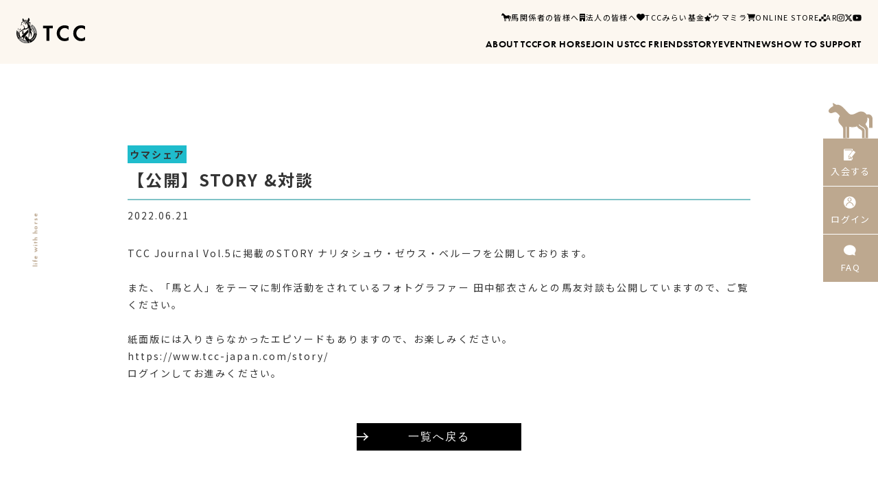

--- FILE ---
content_type: text/html; charset=UTF-8
request_url: https://tcc-japan.com/news/detail/?id=220
body_size: 7444
content:


<!DOCTYPE html>
<html lang="ja">
<head>
	<!-- タグマネの読み込み -->
	<!-- Google Tag Manager -->
<script>(function(w,d,s,l,i){w[l]=w[l]||[];w[l].push({'gtm.start':
new Date().getTime(),event:'gtm.js'});var f=d.getElementsByTagName(s)[0],
j=d.createElement(s),dl=l!='dataLayer'?'&l='+l:'';j.async=true;j.src=
'https://www.googletagmanager.com/gtm.js?id='+i+dl;f.parentNode.insertBefore(j,f);
})(window,document,'script','dataLayer','GTM-WS2XCSD');</script>
<!-- End Google Tag Manager -->

<!-- Google Tag Manager TCC Japan-->
<script>(function(w,d,s,l,i){w[l]=w[l]||[];w[l].push({'gtm.start':
new Date().getTime(),event:'gtm.js'});var f=d.getElementsByTagName(s)[0],
j=d.createElement(s),dl=l!='dataLayer'?'&l='+l:'';j.async=true;j.src=
'https://www.googletagmanager.com/gtm.js?id='+i+dl;f.parentNode.insertBefore(j,f);
})(window,document,'script','dataLayer','GTM-PL2Z2DB5');</script>
<!-- End Google Tag Manager -->	<meta charset="utf-8">
	<meta http-equiv="X-UA-Compatible" content="IE=edge">
	<meta name="viewport" content="width=device-width, initial-scale=1, viewport-fit=cover">
	<meta name="keywords" content=""> 
	<meta name="description" content="TCC Journal Vol.5に掲載のSTORY ナリタシュウ・ゼウス・ベルーフを公開しております。

また、「馬と人」をテーマに制作活動をされているフォトグラファー 田中郁衣さんとの馬友対談も公開していますので、ご覧ください。
">
	<meta property="og:title" content="【公開】STORY &amp;対談 - お知らせ - TCC 引退競走馬ファンクラブ">
	<meta property="og:type" content="article">
	<meta property="og:url" content="https://tcc-japan.com/news/detail/?id=220">
	<meta property="og:image" content="">
	<meta property="og:description" content="TCC Journal Vol.5に掲載のSTORY ナリタシュウ・ゼウス・ベルーフを公開しております。

また、「馬と人」をテーマに制作活動をされているフォトグラファー 田中郁衣さんとの馬友対談も公開していますので、ご覧ください。
">
	<link rel="canonical" href="https://tcc-japan.com/news/detail/?id=220">
	<title>【公開】STORY &amp;対談 - お知らせ - TCC 引退競走馬ファンクラブ</title>
	<!-- cssの読み込み -->
	<!-- 要解除 -->
<link rel="shortcut icon" href="/favicon.ico"/>
<link rel="apple-touch-icon-precomposed" href="/apple-touch-icon-precomposed.png">
<link rel="stylesheet" href="https://use.typekit.net/pjx1vue.css">
<link href="https://fonts.googleapis.com/css2?family=Noto+Sans+JP:wght@100;300;400;500;700;900&display=swap" rel="stylesheet">
<link rel="stylesheet" href="https://use.fontawesome.com/releases/v5.5.0/css/all.css" integrity="sha384-B4dIYHKNBt8Bc12p+WXckhzcICo0wtJAoU8YZTY5qE0Id1GSseTk6S+L3BlXeVIU" crossorigin="anonymous">
<link rel="stylesheet" href="/icon/style.css?2025051601" type="text/css">
<link rel="stylesheet" href="/css/common/base.css?20260126094019" type="text/css">
<link rel="stylesheet" href="https://use.typekit.net/xrs1odi.css">


	<link rel="stylesheet" href="/css/news/detail/style.css?date=20260126094019" type="text/css">
</head>
<body>
	<!-- タグマネの読み込み -->
	<!-- Google Tag Manager (noscript) -->
<noscript><iframe src="https://www.googletagmanager.com/ns.html?id=GTM-WS2XCSD"
height="0" width="0" style="display:none;visibility:hidden"></iframe></noscript>
<!-- End Google Tag Manager (noscript) -->

<!-- Google Tag Manager (noscript) TCC Japan -->
<noscript><iframe src="https://www.googletagmanager.com/ns.html?id=GTM-PL2Z2DB5"
height="0" width="0" style="display:none;visibility:hidden"></iframe></noscript>
<!-- End Google Tag Manager (noscript) -->	
	<!--ヘッダー-->
	
				
				<div id="entry_navi">
					<div class="img"><a href="/"><img src="/img/home/icon_horse.svg" alt=""></a></div>
					<div class="area-01">
						<button class="menu_btn" type="button">
							<span></span>
							<span></span>
						</button>
						<ul class="entry ">
							
					<li>
						<a href="/about/joinus/">
							<i class="icon-book"></i>入会する
						</a>
					</li>
					<li>
						<a href="/login/">
							<i class="icon-man"></i>ログイン
						</a>
					</li>
				
							<li>
								<a href="/faq/">
									<i class="icon-fukidashi"></i>FAQ
								</a>
							</li>
						</ul>
					</div>
				</div>
				
								
				<header id="header">
					<div class="outer">
						<div class="logo"><a href="/"><img src="/img/common/logo_rgb_02.svg" alt="TCC"></a></div>
						<nav class="menu">
							<div class="sp_logo"><a href="/"><img src="/img/common/logo_rgb_02.svg" alt="TCC"></a></div>
							<ul class="gnav_01">
								<li class="sp_only">
									<a class="nav-item" href="/">
										<span class="normal">HOME</span>
										<span class="hover">ホーム</span>
									</a>
								</li>
								<li>
									<a class="nav-item" href="/about/">
										<span class="normal">ABOUT TCC</span>
										<span class="hover">TCCのこと</span>
									</a>
								</li>
								<li class="wrap_menu">
									<span class="nav-item">
										<span class="normal">FOR HORSE</span>
										<span class="hover">馬へのこと</span>
									</span>
									<ul class="in_menu">
										<li><a href="/forhorse/">馬へのこと</a></li>
										<li><a href="/shelter/">ホースシェルター</a></li>
										<li><a href="/umashare/">ウマシェア</a></li>
										<li><a href="/horse_supporter/">ホースサポーター</a></li>
										<li><a href="/umahug/">ウマハグ</a></li>
									</ul>
								</li>
								<li>
									<a class="nav-item" href="/about/joinus/">
										<span class="normal">JOIN US</span>
										<span class="hover">入会のこと</span>
									</a>
								</li>
								<li>
									<a class="nav-item" href="/horse/">
										<span class="normal">TCC FRIENDS</span>
										<span class="hover">TCCの仲間たち</span>
									</a>
								</li>
								<li>
									<a class="nav-item" href="/story/">
										<span class="normal">STORY</span>
										<span class="hover">人と馬の物語</span>
									</a>
								</li>
								<li>
									<a class="nav-item" href="/event/">
										<span class="normal">EVENT</span>
										<span class="hover">イベント</span>
									</a>
								</li>
								<li>
									<a class="nav-item" href="/news/">
										<span class="normal">NEWS</span>
										<span class="hover">お知らせ</span>
									</a>
								</li>
								<li>
									<a class="nav-item" href="/support/">
										<span class="normal">HOW TO SUPPORT</span>
										<span class="hover">あなたに出来ること</span>
									</a>
								</li>
								<li class="sp_only">
									<a class="nav-item" href="/photo_contest/">
										<span class="normal">PHOTO CONTEST</span>
										<span class="hover">フォトコンテスト</span>
									</a>
								</li>
								<li class="sp_only">
									<a class="nav-item" href="/faq/">
										<span class="normal">CONTACT</span>
										<span class="hover">お問い合わせ</span>
									</a>
								</li>
							</ul>

							<div class="nav_area_01">
								<ul class="gnav_02">
									<li class="concerned">
										<a href="/concerned/rancher/">
											<span class="svgicon">
												<?xml version="1.0" encoding="UTF-8"?><svg id="b" xmlns="http://www.w3.org/2000/svg" viewBox="0 0 120.03 101.92"><g id="c"><path class="d" d="M105.86,75.26c0-.07-.02-.15-.04-.22-.01-.04-.02-.08-.04-.12-.03-.08-.06-.15-.09-.23,0-.02-.01-.03-.02-.05l-6.42-12.03c5.18-5.95,7.21-14.24,5.29-21.96-1.23-4.91-4.52-9.02-9.03-11.29-1.24-.63-2.55-1.11-3.91-1.42-1.24-.29-2.52-.44-3.79-.46-1.21-.02-2.41.08-3.6.28-1.13.18-2.24.45-3.33.78-1.01.3-2,.66-2.98,1.05-.73.29-1.45.6-2.17.92-.49.22-1,.42-1.5.62-1.03.39-2.08.73-3.14,1.02s-2.16.53-3.26.71-2.19.3-3.29.36-2.16.06-3.24-.02-2.09-.21-3.11-.42-1.96-.49-2.89-.86-1.78-.8-2.59-1.34c-.48-.31-.93-.66-1.36-1.03-3.34-2.91-6.39-6.06-9.36-9.07-7.22-7.29-13.49-13.62-19.88-14.27L15.13.42c-.54-.45-1.3-.55-1.93-.25-.64.3-1.05.94-1.05,1.65v6.87s.01.09.01.14C9.84,10.93,0,19.52,0,26.06c0,2.53,1.32,4,2.31,4.79,1.7,1.36,4.04,1.71,5.6,1.43,1.38-.24,3.09-1.17,4.89-2.15,1.3-.71,3.47-1.89,4.14-1.87,3.5.22,9.05,10.14,11.47,15.39.07.14.13.26.2.39-.03.19-.04.27-.06.42-1.17,11.66,2.79,17.02,5.86,21.54,2.17,3.19,4.04,5.95,4.1,9.64v21.51c0,2.64,2.14,4.78,4.78,4.78.01,0,.03,0,.04,0,.01,0,.03,0,.04,0,.17,0,.33-.02.49-.06,2.37-.29,4.21-2.28,4.21-4.72v-32.78c.05.03.1.07.15.1,3.01,1.55,7.36,4.05,13.32,4.1,6.84.06,14.89-4.61,18.66-6.46,1.98,5.5,6.19,8.08,9.76,10.26,4.06,2.48,6.36,4.06,6.36,7.92v16.85c0,2.49,1.91,4.51,4.34,4.73.14.03.29.04.44.04s.3-.02.44-.04c2.43-.23,4.34-2.25,4.34-4.73v-21.64s0-.07,0-.1c0-.05,0-.1-.01-.14Z"/><path class="d" d="M53.52,71.15c-1,0-1.82.81-1.82,1.82v27.13c0,1,.81,1.82,1.82,1.82s1.82-.81,1.82-1.82v-27.13c0-1-.81-1.82-1.82-1.82Z"/><path class="d" d="M90.88,78.17c-1,0-1.82.81-1.82,1.82v20.11c0,1,.81,1.82,1.82,1.82s1.82-.81,1.82-1.82v-20.11c0-1-.81-1.82-1.82-1.82Z"/><path class="d" d="M120.03,56.35v-9.81c-.28-5.9-6.16-11.08-12.59-11.08-1,0-1.82.81-1.82,1.82s1.18,1.93,1.81,2.71c1.72,2.12,2.85,2.74,3.04,6.64v21.45c0,2.45,1.85,4.45,4.23,4.72.07.03.13.06.19.06.03,0,.06-.02.09-.03.09,0,.18.03.27.03,2.64,0,4.78-2.14,4.78-4.78v-11.72s0,0,0-.01Z"/></g></svg>
											</span>
											馬関係者の皆様へ
										</a>
									</li>
									<li class="forcorp">
										<a href="/for_corporations/">
											<span class="svgicon">
												<svg xmlns="http://www.w3.org/2000/svg" viewBox="0 0 384 512"><!--!Font Awesome Free 6.5.2 by @fontawesome - https://fontawesome.com License - https://fontawesome.com/license/free Copyright 2024 Fonticons, Inc.--><path d="M48 0C21.5 0 0 21.5 0 48V464c0 26.5 21.5 48 48 48h96V432c0-26.5 21.5-48 48-48s48 21.5 48 48v80h96c26.5 0 48-21.5 48-48V48c0-26.5-21.5-48-48-48H48zM64 240c0-8.8 7.2-16 16-16h32c8.8 0 16 7.2 16 16v32c0 8.8-7.2 16-16 16H80c-8.8 0-16-7.2-16-16V240zm112-16h32c8.8 0 16 7.2 16 16v32c0 8.8-7.2 16-16 16H176c-8.8 0-16-7.2-16-16V240c0-8.8 7.2-16 16-16zm80 16c0-8.8 7.2-16 16-16h32c8.8 0 16 7.2 16 16v32c0 8.8-7.2 16-16 16H272c-8.8 0-16-7.2-16-16V240zM80 96h32c8.8 0 16 7.2 16 16v32c0 8.8-7.2 16-16 16H80c-8.8 0-16-7.2-16-16V112c0-8.8 7.2-16 16-16zm80 16c0-8.8 7.2-16 16-16h32c8.8 0 16 7.2 16 16v32c0 8.8-7.2 16-16 16H176c-8.8 0-16-7.2-16-16V112zM272 96h32c8.8 0 16 7.2 16 16v32c0 8.8-7.2 16-16 16H272c-8.8 0-16-7.2-16-16V112c0-8.8 7.2-16 16-16z"/></svg>
											</span>
											法人の皆様へ
										</a>
									</li>
									<li class="fund">
										<a href="/futurefund/">
											<span class="svgicon">
												<svg xmlns="http://www.w3.org/2000/svg" viewBox="0 0 512 512"><!--!Font Awesome Free 6.5.2 by @fontawesome - https://fontawesome.com License - https://fontawesome.com/license/free Copyright 2024 Fonticons, Inc.--><path d="M47.6 300.4L228.3 469.1c7.5 7 17.4 10.9 27.7 10.9s20.2-3.9 27.7-10.9L464.4 300.4c30.4-28.3 47.6-68 47.6-109.5v-5.8c0-69.9-50.5-129.5-119.4-141C347 36.5 300.6 51.4 268 84L256 96 244 84c-32.6-32.6-79-47.5-124.6-39.9C50.5 55.6 0 115.2 0 185.1v5.8c0 41.5 17.2 81.2 47.6 109.5z"/></svg>
											</span>
											TCCみらい基金
										</a>
									</li>
									<li class="umamira">
										<a href="https://camp-fire.jp/projects/538317/activities#menu" target="_blank">
											<span class="svgicon">
												<svg xmlns="http://www.w3.org/2000/svg" viewBox="0 0 512 512"><!--! Font Awesome Pro 6.2.0 by @fontawesome - https://fontawesome.com License - https://fontawesome.com/license (Commercial License) Copyright 2022 Fonticons, Inc. --><path d="M325.8 152.3c1.3 4.6 5.5 7.7 10.2 7.7s8.9-3.1 10.2-7.7L360 104l48.3-13.8c4.6-1.3 7.7-5.5 7.7-10.2s-3.1-8.9-7.7-10.2L360 56 346.2 7.7C344.9 3.1 340.7 0 336 0s-8.9 3.1-10.2 7.7L312 56 263.7 69.8c-4.6 1.3-7.7 5.5-7.7 10.2s3.1 8.9 7.7 10.2L312 104l13.8 48.3zm-112.4 5.1c-8.8-17.9-34.3-17.9-43.1 0l-46.3 94L20.5 266.5C.9 269.3-7 293.5 7.2 307.4l74.9 73.2L64.5 483.9c-3.4 19.6 17.2 34.6 34.8 25.3l92.6-48.8 92.6 48.8c17.6 9.3 38.2-5.7 34.8-25.3L301.6 380.6l74.9-73.2c14.2-13.9 6.4-38.1-13.3-40.9L259.7 251.4l-46.3-94zm215.4 85.8l11 38.6c1 3.6 4.4 6.2 8.2 6.2s7.1-2.5 8.2-6.2l11-38.6 38.6-11c3.6-1 6.2-4.4 6.2-8.2s-2.5-7.1-6.2-8.2l-38.6-11-11-38.6c-1-3.6-4.4-6.2-8.2-6.2s-7.1 2.5-8.2 6.2l-11 38.6-38.6 11c-3.6 1-6.2 4.4-6.2 8.2s2.5 7.1 6.2 8.2l38.6 11z"/></svg>
											</span>
											ウマミラ
										</a>
									</li>
									<li class="store">
										<a href="https://store.tcc-japan.com/" target="_blank">
											<span class="svgicon">
												<svg xmlns="http://www.w3.org/2000/svg" viewBox="0 0 576 512"><!--!Font Awesome Free 6.5.2 by @fontawesome - https://fontawesome.com License - https://fontawesome.com/license/free Copyright 2024 Fonticons, Inc.--><path d="M0 24C0 10.7 10.7 0 24 0H69.5c22 0 41.5 12.8 50.6 32h411c26.3 0 45.5 25 38.6 50.4l-41 152.3c-8.5 31.4-37 53.3-69.5 53.3H170.7l5.4 28.5c2.2 11.3 12.1 19.5 23.6 19.5H488c13.3 0 24 10.7 24 24s-10.7 24-24 24H199.7c-34.6 0-64.3-24.6-70.7-58.5L77.4 54.5c-.7-3.8-4-6.5-7.9-6.5H24C10.7 48 0 37.3 0 24zM128 464a48 48 0 1 1 96 0 48 48 0 1 1 -96 0zm336-48a48 48 0 1 1 0 96 48 48 0 1 1 0-96z"/></svg>
											</span>
											ONLINE STORE
										</a>
									</li>
									<li class="ar">
										<a href="https://ar.tcc-japan.com/" target="_blank">
											<span class="svgicon">
												<svg id="b" xmlns="http://www.w3.org/2000/svg" viewBox="0 0 11.94 11.94"><g id="c"><rect class="d" y="7.96" width="3.98" height="3.98"/><rect class="d" x="7.96" y="7.96" width="3.98" height="3.98"/><rect class="d" x="7.96" width="3.98" height="3.98"/><rect class="d" x="3.98" y="3.98" width="3.98" height="3.98"/></g></svg>
											</span>
											AR
										</a>
									</li>
								</ul>
								<ul class="nav_sns">
									<li>
										<a href="https://www.instagram.com/tcc_japan_/" target="_blank">
											<i>
												<svg xmlns="http://www.w3.org/2000/svg" viewBox="0 0 448 512"><!--!Font Awesome Free 6.5.2 by @fontawesome - https://fontawesome.com License - https://fontawesome.com/license/free Copyright 2024 Fonticons, Inc.--><path d="M224.1 141c-63.6 0-114.9 51.3-114.9 114.9s51.3 114.9 114.9 114.9S339 319.5 339 255.9 287.7 141 224.1 141zm0 189.6c-41.1 0-74.7-33.5-74.7-74.7s33.5-74.7 74.7-74.7 74.7 33.5 74.7 74.7-33.6 74.7-74.7 74.7zm146.4-194.3c0 14.9-12 26.8-26.8 26.8-14.9 0-26.8-12-26.8-26.8s12-26.8 26.8-26.8 26.8 12 26.8 26.8zm76.1 27.2c-1.7-35.9-9.9-67.7-36.2-93.9-26.2-26.2-58-34.4-93.9-36.2-37-2.1-147.9-2.1-184.9 0-35.8 1.7-67.6 9.9-93.9 36.1s-34.4 58-36.2 93.9c-2.1 37-2.1 147.9 0 184.9 1.7 35.9 9.9 67.7 36.2 93.9s58 34.4 93.9 36.2c37 2.1 147.9 2.1 184.9 0 35.9-1.7 67.7-9.9 93.9-36.2 26.2-26.2 34.4-58 36.2-93.9 2.1-37 2.1-147.8 0-184.8zM398.8 388c-7.8 19.6-22.9 34.7-42.6 42.6-29.5 11.7-99.5 9-132.1 9s-102.7 2.6-132.1-9c-19.6-7.8-34.7-22.9-42.6-42.6-11.7-29.5-9-99.5-9-132.1s-2.6-102.7 9-132.1c7.8-19.6 22.9-34.7 42.6-42.6 29.5-11.7 99.5-9 132.1-9s102.7-2.6 132.1 9c19.6 7.8 34.7 22.9 42.6 42.6 11.7 29.5 9 99.5 9 132.1s2.7 102.7-9 132.1z"/></svg>
											</i>
										</a>
									</li>
									<li>
										<a href="https://x.com/TCC_Japan_" target="_blank">
											<i>
												<svg xmlns="http://www.w3.org/2000/svg" viewBox="0 0 512 512"><!--!Font Awesome Free 6.5.2 by @fontawesome - https://fontawesome.com License - https://fontawesome.com/license/free Copyright 2024 Fonticons, Inc.--><path d="M389.2 48h70.6L305.6 224.2 487 464H345L233.7 318.6 106.5 464H35.8L200.7 275.5 26.8 48H172.4L272.9 180.9 389.2 48zM364.4 421.8h39.1L151.1 88h-42L364.4 421.8z"/></svg>
											</i>
										</a>
									</li>
									<li>
										<a href="https://www.youtube.com/c/TCCThoroughbredCommunityClub" target="_blank">
											<i>
												<svg xmlns="http://www.w3.org/2000/svg" viewBox="0 0 576 512"><!--!Font Awesome Free 6.5.2 by @fontawesome - https://fontawesome.com License - https://fontawesome.com/license/free Copyright 2024 Fonticons, Inc.--><path d="M549.7 124.1c-6.3-23.7-24.8-42.3-48.3-48.6C458.8 64 288 64 288 64S117.2 64 74.6 75.5c-23.5 6.3-42 24.9-48.3 48.6-11.4 42.9-11.4 132.3-11.4 132.3s0 89.4 11.4 132.3c6.3 23.7 24.8 41.5 48.3 47.8C117.2 448 288 448 288 448s170.8 0 213.4-11.5c23.5-6.3 42-24.2 48.3-47.8 11.4-42.9 11.4-132.3 11.4-132.3s0-89.4-11.4-132.3zm-317.5 213.5V175.2l142.7 81.2-142.7 81.2z"/></svg>
											</i>
										</a>
									</li>
								</ul>
							</div>

						</nav>
					</div>
				</header>
				
	<section id="contents" class="box">
		<div class="w960">
			
			<div class="title">
                <p class="category"><span class="label color_umashare">ウマシェア</span></p>
				<h1>【公開】STORY &amp;対談</h1>
				<div class="time"><p>2022.06.21</p></div>
			</div>
			<p class="body">TCC Journal Vol.5に掲載のSTORY ナリタシュウ・ゼウス・ベルーフを公開しております。<br />
<br />
また、「馬と人」をテーマに制作活動をされているフォトグラファー 田中郁衣さんとの馬友対談も公開していますので、ご覧ください。<br />
<br />
紙面版には入りきらなかったエピソードもありますので、お楽しみください。<br />
<a href="https://www.tcc-japan.com/story/">https://www.tcc-japan.com/story/</a><br />
ログインしてお進みください。</p>	
            
					<div class="btn">
				<a href="/news/" class="short">
					<span><i class="icon-arrow-right"></i>一覧へ戻る</span>
				</a>
			</div>
		</div>	
	</section>
	
	
	<!--フッター-->
	
				<footer id="footer">
					<div id="gotop">
						<a href="">Page top</a>
					</div>
					<div class="fixed_word">
						<p class="">life with horse</p>
					</div>
					<div class="outer w1280">
						<div class="foot_logo">
							<a href="/"><img class="logo" src="/img/common/logo_rgb.svg" alt="TCC"></a>
							<ul class="nav_sns">
								<li>
									<a href="https://www.instagram.com/tcc_japan_/" target="_blank">
										<i>
											<svg xmlns="http://www.w3.org/2000/svg" viewBox="0 0 448 512"><!--!Font Awesome Free 6.5.2 by @fontawesome - https://fontawesome.com License - https://fontawesome.com/license/free Copyright 2024 Fonticons, Inc.--><path d="M224.1 141c-63.6 0-114.9 51.3-114.9 114.9s51.3 114.9 114.9 114.9S339 319.5 339 255.9 287.7 141 224.1 141zm0 189.6c-41.1 0-74.7-33.5-74.7-74.7s33.5-74.7 74.7-74.7 74.7 33.5 74.7 74.7-33.6 74.7-74.7 74.7zm146.4-194.3c0 14.9-12 26.8-26.8 26.8-14.9 0-26.8-12-26.8-26.8s12-26.8 26.8-26.8 26.8 12 26.8 26.8zm76.1 27.2c-1.7-35.9-9.9-67.7-36.2-93.9-26.2-26.2-58-34.4-93.9-36.2-37-2.1-147.9-2.1-184.9 0-35.8 1.7-67.6 9.9-93.9 36.1s-34.4 58-36.2 93.9c-2.1 37-2.1 147.9 0 184.9 1.7 35.9 9.9 67.7 36.2 93.9s58 34.4 93.9 36.2c37 2.1 147.9 2.1 184.9 0 35.9-1.7 67.7-9.9 93.9-36.2 26.2-26.2 34.4-58 36.2-93.9 2.1-37 2.1-147.8 0-184.8zM398.8 388c-7.8 19.6-22.9 34.7-42.6 42.6-29.5 11.7-99.5 9-132.1 9s-102.7 2.6-132.1-9c-19.6-7.8-34.7-22.9-42.6-42.6-11.7-29.5-9-99.5-9-132.1s-2.6-102.7 9-132.1c7.8-19.6 22.9-34.7 42.6-42.6 29.5-11.7 99.5-9 132.1-9s102.7-2.6 132.1 9c19.6 7.8 34.7 22.9 42.6 42.6 11.7 29.5 9 99.5 9 132.1s2.7 102.7-9 132.1z"/></svg>
										</i>
									</a>
								</li>
								<li>
									<a href="https://x.com/TCC_Japan_" target="_blank">
										<i>
											<svg xmlns="http://www.w3.org/2000/svg" viewBox="0 0 512 512"><!--!Font Awesome Free 6.5.2 by @fontawesome - https://fontawesome.com License - https://fontawesome.com/license/free Copyright 2024 Fonticons, Inc.--><path d="M389.2 48h70.6L305.6 224.2 487 464H345L233.7 318.6 106.5 464H35.8L200.7 275.5 26.8 48H172.4L272.9 180.9 389.2 48zM364.4 421.8h39.1L151.1 88h-42L364.4 421.8z"/></svg>
										</i>
									</a>
								</li>
								<li>
									<a href="https://www.youtube.com/c/TCCThoroughbredCommunityClub" target="_blank">
										<i>
											<svg xmlns="http://www.w3.org/2000/svg" viewBox="0 0 576 512"><!--!Font Awesome Free 6.5.2 by @fontawesome - https://fontawesome.com License - https://fontawesome.com/license/free Copyright 2024 Fonticons, Inc.--><path d="M549.7 124.1c-6.3-23.7-24.8-42.3-48.3-48.6C458.8 64 288 64 288 64S117.2 64 74.6 75.5c-23.5 6.3-42 24.9-48.3 48.6-11.4 42.9-11.4 132.3-11.4 132.3s0 89.4 11.4 132.3c6.3 23.7 24.8 41.5 48.3 47.8C117.2 448 288 448 288 448s170.8 0 213.4-11.5c23.5-6.3 42-24.2 48.3-47.8 11.4-42.9 11.4-132.3 11.4-132.3s0-89.4-11.4-132.3zm-317.5 213.5V175.2l142.7 81.2-142.7 81.2z"/></svg>
										</i>
									</a>
								</li>
							</ul>
						</div>

						<div class="menu pc_only">
							<ul class="wrapper left">
								<li>
									<p><a href="/about/">ABOUT TCC</a></p>
									<ul class="submenu">
										<li><a href="/about/">TCCのこと</a></li>
										<li><a href="/about/joinus/">入会のこと</a></li>
										<!--<li><a href="/about/concept/">想い</a></li>-->
									</ul>
								</li>
								<li>
									<p><a href="/forhorse/">FOR HORSE</a></p>
									<ul class="submenu">
										<li><a href="/forhorse/">馬へのこと</a></li>
										<li><a href="/shelter/">ホースシェルター</a></li>
										<li><a href="/umashare/">ウマシェア</a></li>
										<li><a href="/horse_supporter/">ホースサポーター</a></li>
										<li><a href="/umahug/">ウマハグ</a></li>
									</ul>
								</li>
								<!--<li>
									<p><a href="/joinus/">JOIN US</a></p>
									<ul class="submenu">
										<li><a href="/joinus/">入会のこと</a></li>
										<li><a href="/joinus/price/">料金</a></li>
										<li><a href="/joinus/privilege/">会員特典</a></li>
										<li><a href="/joinus/howto/">入会手順</a></li>
									</ul>
								</li>-->
								<li>
									<p><a href="/horse/">TCC FRIENDS</a></p>
									<ul class="submenu">
										<li><a href="/horse/">馬一覧</a></li>
										<li><a href="/deposit/">施設一覧</a></li>
									</ul>
								</li>
								<li>
									<p><a href="/story/">STORY</a></p>
									<ul class="submenu">
										<li><a href="/story/">馬と人の物語</a></li>
									</ul>
								</li>
								<li>
									<p><a href="/support/">HOW TO SUPPORT</a></p>
									<ul class="submenu">
										<li><a href="/support/">あなたに出来ること</a></li>
									</ul>
								</li>
								<li>
									<p><a href="javascript:void(0)">SPONSOR</a></p>
									<ul class="submenu">
										<!--<li><a href="/sponsor/">スポンサー</a></li>-->
										<li><a href="/partner/">CSRパートナー</a></li>
									</ul>
								</li>
								<li>
									<p><a href="/event/">EVENT</a></p>
									<ul class="submenu">
										<li><a href="/event/">イベント一覧</a></li>
										<li><a href="/photo_contest/">フォトコンテスト</a></li>
									</ul>
								</li>
								<li>
									<p><a href="/news/">NEWS</a></p>
									<ul class="submenu">
										<li><a href="/news/">お知らせ一覧</a></li>
									</ul>
								</li>
							</ul>
							<ul class="wrapper right">
								<li class="concerned">
									<a href="/concerned/rancher/">
										<span class="svgicon">
											<?xml version="1.0" encoding="UTF-8"?><svg id="b" xmlns="http://www.w3.org/2000/svg" viewBox="0 0 120.03 101.92"><g id="c"><path class="d" d="M105.86,75.26c0-.07-.02-.15-.04-.22-.01-.04-.02-.08-.04-.12-.03-.08-.06-.15-.09-.23,0-.02-.01-.03-.02-.05l-6.42-12.03c5.18-5.95,7.21-14.24,5.29-21.96-1.23-4.91-4.52-9.02-9.03-11.29-1.24-.63-2.55-1.11-3.91-1.42-1.24-.29-2.52-.44-3.79-.46-1.21-.02-2.41.08-3.6.28-1.13.18-2.24.45-3.33.78-1.01.3-2,.66-2.98,1.05-.73.29-1.45.6-2.17.92-.49.22-1,.42-1.5.62-1.03.39-2.08.73-3.14,1.02s-2.16.53-3.26.71-2.19.3-3.29.36-2.16.06-3.24-.02-2.09-.21-3.11-.42-1.96-.49-2.89-.86-1.78-.8-2.59-1.34c-.48-.31-.93-.66-1.36-1.03-3.34-2.91-6.39-6.06-9.36-9.07-7.22-7.29-13.49-13.62-19.88-14.27L15.13.42c-.54-.45-1.3-.55-1.93-.25-.64.3-1.05.94-1.05,1.65v6.87s.01.09.01.14C9.84,10.93,0,19.52,0,26.06c0,2.53,1.32,4,2.31,4.79,1.7,1.36,4.04,1.71,5.6,1.43,1.38-.24,3.09-1.17,4.89-2.15,1.3-.71,3.47-1.89,4.14-1.87,3.5.22,9.05,10.14,11.47,15.39.07.14.13.26.2.39-.03.19-.04.27-.06.42-1.17,11.66,2.79,17.02,5.86,21.54,2.17,3.19,4.04,5.95,4.1,9.64v21.51c0,2.64,2.14,4.78,4.78,4.78.01,0,.03,0,.04,0,.01,0,.03,0,.04,0,.17,0,.33-.02.49-.06,2.37-.29,4.21-2.28,4.21-4.72v-32.78c.05.03.1.07.15.1,3.01,1.55,7.36,4.05,13.32,4.1,6.84.06,14.89-4.61,18.66-6.46,1.98,5.5,6.19,8.08,9.76,10.26,4.06,2.48,6.36,4.06,6.36,7.92v16.85c0,2.49,1.91,4.51,4.34,4.73.14.03.29.04.44.04s.3-.02.44-.04c2.43-.23,4.34-2.25,4.34-4.73v-21.64s0-.07,0-.1c0-.05,0-.1-.01-.14Z"/><path class="d" d="M53.52,71.15c-1,0-1.82.81-1.82,1.82v27.13c0,1,.81,1.82,1.82,1.82s1.82-.81,1.82-1.82v-27.13c0-1-.81-1.82-1.82-1.82Z"/><path class="d" d="M90.88,78.17c-1,0-1.82.81-1.82,1.82v20.11c0,1,.81,1.82,1.82,1.82s1.82-.81,1.82-1.82v-20.11c0-1-.81-1.82-1.82-1.82Z"/><path class="d" d="M120.03,56.35v-9.81c-.28-5.9-6.16-11.08-12.59-11.08-1,0-1.82.81-1.82,1.82s1.18,1.93,1.81,2.71c1.72,2.12,2.85,2.74,3.04,6.64v21.45c0,2.45,1.85,4.45,4.23,4.72.07.03.13.06.19.06.03,0,.06-.02.09-.03.09,0,.18.03.27.03,2.64,0,4.78-2.14,4.78-4.78v-11.72s0,0,0-.01Z"/></g></svg>
										</span>
										馬関係者の皆様へ
									</a>
								</li>
								<li class="forcorp">
									<a href="/for_corporations/">
										<span class="svgicon">
											<svg xmlns="http://www.w3.org/2000/svg" viewBox="0 0 384 512"><!--!Font Awesome Free 6.5.2 by @fontawesome - https://fontawesome.com License - https://fontawesome.com/license/free Copyright 2024 Fonticons, Inc.--><path d="M48 0C21.5 0 0 21.5 0 48V464c0 26.5 21.5 48 48 48h96V432c0-26.5 21.5-48 48-48s48 21.5 48 48v80h96c26.5 0 48-21.5 48-48V48c0-26.5-21.5-48-48-48H48zM64 240c0-8.8 7.2-16 16-16h32c8.8 0 16 7.2 16 16v32c0 8.8-7.2 16-16 16H80c-8.8 0-16-7.2-16-16V240zm112-16h32c8.8 0 16 7.2 16 16v32c0 8.8-7.2 16-16 16H176c-8.8 0-16-7.2-16-16V240c0-8.8 7.2-16 16-16zm80 16c0-8.8 7.2-16 16-16h32c8.8 0 16 7.2 16 16v32c0 8.8-7.2 16-16 16H272c-8.8 0-16-7.2-16-16V240zM80 96h32c8.8 0 16 7.2 16 16v32c0 8.8-7.2 16-16 16H80c-8.8 0-16-7.2-16-16V112c0-8.8 7.2-16 16-16zm80 16c0-8.8 7.2-16 16-16h32c8.8 0 16 7.2 16 16v32c0 8.8-7.2 16-16 16H176c-8.8 0-16-7.2-16-16V112zM272 96h32c8.8 0 16 7.2 16 16v32c0 8.8-7.2 16-16 16H272c-8.8 0-16-7.2-16-16V112c0-8.8 7.2-16 16-16z"/></svg>
										</span>
										法人の皆様へ
									</a>
								</li>
								<li class="fund">
									<a href="/futurefund/">
										<span class="svgicon">
											<svg xmlns="http://www.w3.org/2000/svg" viewBox="0 0 512 512"><!--!Font Awesome Free 6.5.2 by @fontawesome - https://fontawesome.com License - https://fontawesome.com/license/free Copyright 2024 Fonticons, Inc.--><path d="M47.6 300.4L228.3 469.1c7.5 7 17.4 10.9 27.7 10.9s20.2-3.9 27.7-10.9L464.4 300.4c30.4-28.3 47.6-68 47.6-109.5v-5.8c0-69.9-50.5-129.5-119.4-141C347 36.5 300.6 51.4 268 84L256 96 244 84c-32.6-32.6-79-47.5-124.6-39.9C50.5 55.6 0 115.2 0 185.1v5.8c0 41.5 17.2 81.2 47.6 109.5z"/></svg>
										</span>
										TCCみらい基金
									</a>
								</li>
								<li class="umamira">
									<a href="https://camp-fire.jp/projects/538317/activities#menu" target="_blank">
										<span class="svgicon">
											<svg xmlns="http://www.w3.org/2000/svg" viewBox="0 0 512 512"><!--! Font Awesome Pro 6.2.0 by @fontawesome - https://fontawesome.com License - https://fontawesome.com/license (Commercial License) Copyright 2022 Fonticons, Inc. --><path d="M325.8 152.3c1.3 4.6 5.5 7.7 10.2 7.7s8.9-3.1 10.2-7.7L360 104l48.3-13.8c4.6-1.3 7.7-5.5 7.7-10.2s-3.1-8.9-7.7-10.2L360 56 346.2 7.7C344.9 3.1 340.7 0 336 0s-8.9 3.1-10.2 7.7L312 56 263.7 69.8c-4.6 1.3-7.7 5.5-7.7 10.2s3.1 8.9 7.7 10.2L312 104l13.8 48.3zm-112.4 5.1c-8.8-17.9-34.3-17.9-43.1 0l-46.3 94L20.5 266.5C.9 269.3-7 293.5 7.2 307.4l74.9 73.2L64.5 483.9c-3.4 19.6 17.2 34.6 34.8 25.3l92.6-48.8 92.6 48.8c17.6 9.3 38.2-5.7 34.8-25.3L301.6 380.6l74.9-73.2c14.2-13.9 6.4-38.1-13.3-40.9L259.7 251.4l-46.3-94zm215.4 85.8l11 38.6c1 3.6 4.4 6.2 8.2 6.2s7.1-2.5 8.2-6.2l11-38.6 38.6-11c3.6-1 6.2-4.4 6.2-8.2s-2.5-7.1-6.2-8.2l-38.6-11-11-38.6c-1-3.6-4.4-6.2-8.2-6.2s-7.1 2.5-8.2 6.2l-11 38.6-38.6 11c-3.6 1-6.2 4.4-6.2 8.2s2.5 7.1 6.2 8.2l38.6 11z"/></svg>
										</span>
										ウマミラ
									</a>
								</li>
								<li class="store">
									<a href="https://store.tcc-japan.com/" target="_blank">
										<span class="svgicon">
											<svg xmlns="http://www.w3.org/2000/svg" viewBox="0 0 576 512"><!--!Font Awesome Free 6.5.2 by @fontawesome - https://fontawesome.com License - https://fontawesome.com/license/free Copyright 2024 Fonticons, Inc.--><path d="M0 24C0 10.7 10.7 0 24 0H69.5c22 0 41.5 12.8 50.6 32h411c26.3 0 45.5 25 38.6 50.4l-41 152.3c-8.5 31.4-37 53.3-69.5 53.3H170.7l5.4 28.5c2.2 11.3 12.1 19.5 23.6 19.5H488c13.3 0 24 10.7 24 24s-10.7 24-24 24H199.7c-34.6 0-64.3-24.6-70.7-58.5L77.4 54.5c-.7-3.8-4-6.5-7.9-6.5H24C10.7 48 0 37.3 0 24zM128 464a48 48 0 1 1 96 0 48 48 0 1 1 -96 0zm336-48a48 48 0 1 1 0 96 48 48 0 1 1 0-96z"/></svg>
										</span>
										ONLINE STORE
									</a>
								</li>
								<li class="ar">
										<a href="https://ar.tcc-japan.com/" target="_blank">
												<span class="svgicon">
														<svg id="b" xmlns="http://www.w3.org/2000/svg" viewBox="0 0 11.94 11.94"><g id="c"><rect class="d" y="7.96" width="3.98" height="3.98"/><rect class="d" x="7.96" y="7.96" width="3.98" height="3.98"/><rect class="d" x="7.96" width="3.98" height="3.98"/><rect class="d" x="3.98" y="3.98" width="3.98" height="3.98"/></g></svg>
												</span>
												AR
										</a>
								</li>
								<li>
									<a href="/faq/">
										<span class="svgicon">
											<svg xmlns="http://www.w3.org/2000/svg" viewBox="0 0 512 512"><!--!Font Awesome Free 6.5.2 by @fontawesome - https://fontawesome.com License - https://fontawesome.com/license/free Copyright 2024 Fonticons, Inc.--><path d="M48 64C21.5 64 0 85.5 0 112c0 15.1 7.1 29.3 19.2 38.4L236.8 313.6c11.4 8.5 27 8.5 38.4 0L492.8 150.4c12.1-9.1 19.2-23.3 19.2-38.4c0-26.5-21.5-48-48-48H48zM0 176V384c0 35.3 28.7 64 64 64H448c35.3 0 64-28.7 64-64V176L294.4 339.2c-22.8 17.1-54 17.1-76.8 0L0 176z"/></svg>
										</span>
										お問い合わせ
									</a>
								</li>
							</ul>
						</div>
						<ul class="menu_bottom">
							<li><a href="/terms/">会員規約</a></li>
							<li><a href="/privacy/">プライバシーポリシー</a></li>
							<li><a href="/tradelaw/">特定商取引法に基づく表記</a></li>
							<li><a href="/concerned/form/terms/">ウマハグ利用規約</a></li>
							<li><a href="/docs/">資料</a></li>
							<li><a href="/go_see/">引退競走馬に会いに行こう</a></li>
						</ul>
						<div class="management">
							<p>運営：<span><a href="https://company.tcc-japan.com" target="_blank">TCC Japan</a></span></p>
						</div>
					</div>
					<div class="copyright">
						<p>© 2022 TCC Japan Inc.</p>
					</div>
				</footer>
			
	<!-- スクリプトファイルの読み込み -->
	<script src="https://ajax.googleapis.com/ajax/libs/jquery/3.4.1/jquery.min.js"></script>
<!-- jquery-ui 2019.02.14 -->
<script src="https://ajax.googleapis.com/ajax/libs/jqueryui/1.12.1/jquery-ui.min.js"></script>
<link rel="stylesheet" href="https://ajax.googleapis.com/ajax/libs/jqueryui/1.12.1/themes/smoothness/jquery-ui.css">

<script src="/js/ofi.min.js"></script>

<!-- common script 2019.11.15 -->
<script src="/js/common/script.js"></script>

<!-- jquery.cookie 2019.11.15 -->
<script src="https://cdnjs.cloudflare.com/ajax/libs/jquery-cookie/1.4.1/jquery.cookie.js"></script>

<!-- calender 2019.02.14 -->
<link rel="stylesheet" type="text/css" href="/umahug_parts/js/datepicker/datepicker.css">
<script src="/umahug_parts/js/datepicker/datepicker-ja.js"></script>


</body>
</html>

--- FILE ---
content_type: text/css
request_url: https://tcc-japan.com/icon/style.css?2025051601
body_size: 708
content:
@font-face {
  font-family: 'icomoon';
  src:  url('fonts/icomoon.eot?up211e');
  src:  url('fonts/icomoon.eot?up211e#iefix') format('embedded-opentype'),
    url('fonts/icomoon.ttf?up211e') format('truetype'),
    url('fonts/icomoon.woff?up211e') format('woff'),
    url('fonts/icomoon.svg?up211e#icomoon') format('svg');
  font-weight: normal;
  font-style: normal;
  font-display: block;
}

[class^="icon-"], [class*=" icon-"] {
  /* use !important to prevent issues with browser extensions that change fonts */
  font-family: 'icomoon' !important;
  speak: never;
  font-style: normal;
  font-weight: normal;
  font-variant: normal;
  text-transform: none;
  line-height: 1;

  /* Better Font Rendering =========== */
  -webkit-font-smoothing: antialiased;
  -moz-osx-font-smoothing: grayscale;
}

.icon-map:before {
  content: "\e900";
}
.icon-time_02:before {
  content: "\e901";
}
.icon-pin:before {
  content: "\e902";
}
.icon-check:before {
  content: "\e903";
}
.icon-mail:before {
  content: "\e904";
}
.icon-uniE903:before {
  content: "\e905";
}
.icon-drama:before {
  content: "\e906";
}
.icon-cross:before {
  content: "\e907";
}
.icon-arrow-circle-left-alt:before {
  content: "\e908";
}
.icon-arrow-circle-right-alt:before {
  content: "\e909";
}
.icon-bag:before {
  content: "\e90a";
}
.icon-exclamation:before {
  content: "\e90b";
}
.icon-sprout:before {
  content: "\e90c";
}
.icon-users:before {
  content: "\e90d";
}
.icon-arrow-left:before {
  content: "\e90e";
}
.icon-arrow-circle-left:before {
  content: "\e90f";
}
.icon-arrow-circle-right:before {
  content: "\e910";
}
.icon-file:before {
  content: "\e911";
}
.icon-house:before {
  content: "\e912";
}
.icon-gift:before {
  content: "\e913";
}
.icon-report:before {
  content: "\e914";
}
.icon-comment:before {
  content: "\e915";
}
.icon-effect_01:before {
  content: "\e916";
}
.icon-book:before {
  content: "\e917";
}
.icon-camera:before {
  content: "\e918";
}
.icon-cart:before {
  content: "\e919";
}
.icon-drink:before {
  content: "\e91a";
}
.icon-eye:before {
  content: "\e91b";
}
.icon-flag:before {
  content: "\e91c";
}
.icon-fukidashi:before {
  content: "\e91d";
}
.icon-hand:before {
  content: "\e91e";
}
.icon-horse_ride:before {
  content: "\e91f";
}
.icon-horse:before {
  content: "\e920";
}
.icon-fb:before {
  content: "\e921";
}
.icon-insta:before {
  content: "\e922";
}
.icon-man:before {
  content: "\e923";
}
.icon-ribon:before {
  content: "\e924";
}
.icon-tw:before {
  content: "\e925";
}
.icon-hart_yen:before {
  content: "\e926";
}
.icon-man_02:before {
  content: "\e927";
}
.icon-time:before {
  content: "\e928";
}
.icon-facility:before {
  content: "\e929";
}
.icon-house-alt:before {
  content: "\e92a";
}
.icon-user-alt:before {
  content: "\e92b";
}
.icon-horse_ride-alt:before {
  content: "\e92c";
}
.icon-heart1:before {
  content: "\e92d";
}
.icon-arrow-right:before {
  content: "\e92e";
}
.icon-house-light:before {
  content: "\e92f";
}
.icon-pin-bk:before {
  content: "\e930";
}
.icon-callender:before {
  content: "\e931";
}
.icon-cross1:before {
  content: "\ea0f";
}
.icon-tcc:before {
  content: "\e933";
}


--- FILE ---
content_type: text/css
request_url: https://tcc-japan.com/css/common/base.css?20260126094019
body_size: 13080
content:
@charset "UTF-8";abbr,address,article,aside,audio,b,blockquote,body,canvas,caption,cite,code,dd,del,details,dfn,div,dl,dt,em,fieldset,figcaption,figure,footer,form,h1,h2,h3,h4,h5,h6,header,hgroup,html,i,iframe,img,ins,kbd,label,legend,li,mark,menu,nav,object,ol,p,pre,q,samp,section,small,span,strong,sub,summary,sup,table,tbody,td,tfoot,th,thead,time,tr,ul,var,video{margin:0;padding:0;border:0;outline:0;font-size:100%;vertical-align:baseline;background:0 0}html{font-size:62.5%}body{line-height:1}article,aside,details,figcaption,figure,footer,header,hgroup,menu,nav,section{display:block}ul{list-style:none}blockquote,q{quotes:none}blockquote:after,blockquote:before,q:after,q:before{content:"";content:none}a{margin:0;padding:0;font-size:100%;vertical-align:baseline;background:0 0}ins{background-color:#ff9;color:#000;text-decoration:none}mark{background-color:#ff9;color:#000;font-style:italic;font-weight:700}del{text-decoration:line-through}abbr[title],dfn[title]{border-bottom:1px dotted;cursor:help}table{border-collapse:collapse;border-spacing:0}hr{display:block;height:1px;border:0;border-top:1px solid #ccc;margin:1em 0;padding:0}input,select{vertical-align:middle}@keyframes arrow_animation_1{0%{transform:translate(-180%,-50%)}30%{opacity:.5;transform:translate(-180%,-50%)}100%{opacity:1;transform:translate(-50%,-50%)}}@keyframes arrow_animation_2{0%{transform:translate(-180%,-50%)}30%{opacity:.5;transform:translate(-180%,-50%)}100%{opacity:1;transform:translate(-100%,-50%)}}@keyframes animation_screenSlide{0%{left:-100%}40%{left:0}60%{left:0}100%{left:100%}}#entry_navi{position:fixed;z-index:100000;top:150px;right:0;width:80px;box-sizing:border-box}@media screen and (max-width:769px){#entry_navi{top:auto;bottom:0;right:0;width:100%;box-shadow:0 0 8px 0 rgba(0,0,0,.2)}}#entry_navi *{box-sizing:border-box}#entry_navi .img{width:100%;padding:0 8px}@media screen and (max-width:769px){#entry_navi .img{position:absolute;bottom:100%;right:4%;width:60px;padding:0;max-height:100%}}#entry_navi .area-01{display:flex;flex-flow:column nowrap}@media screen and (max-width:769px){#entry_navi .area-01{flex-flow:row nowrap}}#entry_navi .menu_btn{background:#80c0c4;height:50px;width:50px;flex:0 0 50px;padding:0 10px;transition:.3s;position:relative;cursor:pointer;display:none}@media screen and (max-width:769px){#entry_navi .menu_btn{display:block}}#entry_navi .menu_btn span{display:block;position:absolute;height:2px;width:calc(100% - 20px);background:#fff;transition:.3s}#entry_navi .menu_btn span:nth-child(1){top:35%}#entry_navi .menu_btn span:nth-child(2){bottom:35%}#entry_navi .entry{flex:1 0 auto;display:flex;flex-flow:column nowrap;background-color:#fff}@media screen and (max-width:769px){#entry_navi .entry{flex-flow:row nowrap}}#entry_navi .entry li{flex:1;align-self:center;width:100%}@media screen and (max-width:769px){#entry_navi .entry li{border-left:1px solid #fff}}#entry_navi .entry li+li{border-top:1px solid #fff}@media screen and (max-width:769px){#entry_navi .entry li+li{border-top:none}}#entry_navi .entry li.salon{letter-spacing:0}#entry_navi .entry a{display:block;padding:14px 0;text-align:center;color:#fff;font-size:1.3rem;line-height:1.2;background:#bda88f}@media screen and (max-width:769px){#entry_navi .entry a{padding:7px 0;font-size:1.2rem;line-height:1}}#entry_navi .entry i{margin:0 0 8px;font-size:1.8rem;display:block}@media screen and (max-width:769px){#entry_navi .entry i{margin:0 0 6px}}body.open #entry_navi .menu_btn span:nth-child(1){-webkit-transform:translateY(7px) rotate(45deg);transform:translateY(7px) rotate(45deg)}body.open #entry_navi .menu_btn span:nth-child(2){-webkit-transform:translateY(-6px) rotate(-45deg);transform:translateY(-6px) rotate(-45deg)}body.open #entry_navi .img{display:none}#header{position:sticky;z-index:9999;top:0;left:0;width:100%;display:none}@media screen and (max-width:769px){#header{display:block}}#header *{box-sizing:border-box}#header .outer{background:#fcf7f0;display:flex;flex-direction:row;justify-content:space-between;align-items:center}@media screen and (max-width:993px){#header .outer{flex-flow:column nowrap}}@media screen and (max-width:769px){#header .outer{flex-direction:column;justify-content:flex-start}}#header .logo{padding:20px 24px 24px;flex:0 1 auto}#header .logo img{width:100px}@media screen and (max-width:769px){#header .logo{position:fixed;top:-50px;left:0;padding:12px 0;text-align:center;width:100%;background:#fcf7f0;transition:.3s}#header .logo img{width:auto;height:26px;margin-block-start:-2px}#header .logo.on{top:0}}#header .menu{display:flex;flex-direction:column-reverse;flex:0 0 auto;color:#000}@media screen and (max-width:769px){#header .menu{width:100%;height:calc(100dvh - 50px);visibility:hidden;background-color:#fcf7f0;position:fixed;top:0;left:0;flex-direction:column;opacity:0;transition:.3s;overflow-y:auto;padding:30px 0 0}}#header .sp_logo{display:none}@media screen and (max-width:769px){#header .sp_logo{display:block;width:110px;margin:0 auto 30px}}#header .gnav_01{display:flex;flex-flow:row nowrap;margin-left:auto;margin-right:24px;gap:30px}@media screen and (min-width:769px) and (max-width:1025px){#header .gnav_01{gap:20px}}@media screen and (max-width:993px){#header .gnav_01{margin:0}}@media screen and (max-width:769px){#header .gnav_01{flex-flow:column nowrap;flex:1 1 auto;width:100%;margin:0 0 30px;padding:0 35px;gap:20px}}#header .gnav_01 li{font-size:1.4rem;font-weight:700;position:relative;padding:22px 0;display:flex;justify-content:center;align-items:center;text-align:center;line-height:1;letter-spacing:.05em}@media screen and (min-width:769px) and (max-width:1025px){#header .gnav_01 li{font-size:1.3rem}}@media screen and (max-width:769px){#header .gnav_01 li{font-size:1.4rem;font-weight:400;padding:0}}@media screen and (max-width:769px){#header .gnav_01 li .nav-item{width:100%;display:flex;flex-flow:row nowrap;align-items:center}}#header .gnav_01 li .normal{font-family:futura-pt,century-gothic,sans-serif}@media screen and (max-width:769px){#header .gnav_01 li .normal{display:inline-block;flex:0 1 50%;text-align:right;padding-right:15px;border-right:1px solid #000}}#header .gnav_01 li .hover{position:absolute;left:50%;top:50%;transform:translate(-50%,-50%);display:inline;white-space:nowrap;opacity:0;font-size:1.2rem}@media screen and (min-width:769px) and (max-width:1025px){#header .gnav_01 li .hover{font-size:1rem}}@media screen and (max-width:769px){#header .gnav_01 li .hover{position:static;left:auto;top:auto;transform:none;opacity:1;font-size:1.2rem;display:inline-block;flex:0 1 50%;text-align:left;padding-left:15px}}#header .gnav_01 li:hover .normal{opacity:0;transition:all .1s}@media screen and (max-width:769px){#header .gnav_01 li:hover .normal{opacity:1}}#header .gnav_01 li:hover .hover{opacity:1;transition:all .3s;transition-delay:.1s}#header .gnav_01 .wrap_menu{overflow:hidden}@media screen and (max-width:769px){#header .gnav_01 .wrap_menu{flex-flow:column nowrap}}#header .gnav_01 .wrap_menu .in_menu{position:absolute;left:50%;padding:20px;margin:0;transform:translate(-50%,-120%);word-break:keep-all;opacity:0;box-shadow:1px 2px 7px rgba(0,0,0,.2);background:#fcf7f0;z-index:-1;display:flex;flex-flow:column nowrap;gap:15px}@media screen and (max-width:769px){#header .gnav_01 .wrap_menu .in_menu{position:static;left:auto;transform:none;padding:0;opacity:1;box-shadow:none;margin-left:auto;width:50%;margin-top:20px;margin-bottom:5px;gap:20px;z-index:2}}#header .gnav_01 .wrap_menu .in_menu li{padding:0 1em 0 0;justify-content:flex-start;font-size:1.2rem}@media screen and (min-width:769px) and (max-width:1025px){#header .gnav_01 .wrap_menu .in_menu li{font-size:1.1rem}}@media screen and (max-width:769px){#header .gnav_01 .wrap_menu .in_menu li{font-size:1.2rem;padding:0 0 0 16px}}#header .gnav_01 .wrap_menu .in_menu li a{display:flex;align-items:center;gap:.5em}#header .gnav_01 .wrap_menu .in_menu li a::before{background:#333;content:"";display:inline-block;height:2px;width:4px}#header .gnav_01 .wrap_menu:hover{overflow:visible}#header .gnav_01 .wrap_menu:hover .in_menu{transform:translate(-50%,90px);transition:.3s;opacity:1}@media screen and (max-width:769px){#header .gnav_01 .wrap_menu:hover .in_menu{transform:none}}#header .gnav_01 .wrap_menu a:hover{opacity:.7}#header .gnav_01 .sp_only{display:none}@media screen and (max-width:769px){#header .gnav_01 .sp_only{display:block}}#header .nav_area_01{display:flex;flex-flow:row nowrap;align-items:center;margin-left:auto;gap:24px;margin-right:24px;margin-top:16px}@media screen and (max-width:993px){#header .nav_area_01{flex-flow:column nowrap;margin:0 auto 0}}@media screen and (max-width:769px){#header .nav_area_01{margin:0;flex-flow:column nowrap;padding:30px 35px;background-color:#80c0c4;color:#fff;gap:30px}#header .nav_area_01 *{color:#fff;fill:#fff}}#header .gnav_02{display:flex;flex-flow:row nowrap;align-items:center;gap:24px;font-size:1.1rem;line-height:1}@media screen and (max-width:769px){#header .gnav_02{margin:0;flex-flow:column nowrap;font-size:1.2rem;gap:20px}}#header .gnav_02 a{display:flex;flex-flow:row nowrap;align-items:center;gap:5px}#header .gnav_02 .svgicon{display:flex;align-items:center;justify-content:center;width:fit-content;height:16px}#header .gnav_02 .svgicon svg{fill:currentColor;stroke-width:0;width:auto;height:12px}#header .gnav_02 .forcorp svg{height:11px;margin:1px 1px 0 0}#header .gnav_02 .umamira svg{margin-block-start:-1px}#header .gnav_02 .store svg{height:11px;margin-block-start:1px}#header .gnav_02 .ar svg{height:10px;margin-block-start:1px}#header .nav_sns{display:flex;flex-flow:row nowrap;align-items:center;gap:12px;font-size:1.2rem;line-height:1;margin-block-start:2px}@media screen and (max-width:993px){#header .nav_sns{position:absolute;top:16px;right:16px}}@media screen and (max-width:769px){#header .nav_sns{position:initial;gap:20px;font-size:1.8rem;margin-block-start:0}}#header .nav_sns i{display:flex;align-items:center;justify-content:center;width:fit-content;height:16px;margin:0}@media screen and (max-width:769px){#header .nav_sns i{width:20px}}#header .nav_sns i svg{fill:currentColor;stroke-width:0;width:auto;height:12px}@media screen and (max-width:769px){#header .nav_sns i svg{height:16px}}#header .other{display:none}#header.in_header{display:block}body.open #header .logo{visibility:hidden}body.open #header .menu{z-index:10000;opacity:1;visibility:visible}.homepage #header{position:fixed}.homepage #header.in_header{opacity:0}@media screen and (max-width:769px){.homepage #header.in_header{opacity:1}}#header.UpMove{animation:UpAnime .5s forwards}@media screen and (max-width:769px){#header.UpMove{animation:none}}@keyframes UpAnime{from{opacity:1;transform:translateY(0)}to{opacity:0;transform:translateY(-100px)}}#header.DownMove{animation:DownAnime .5s forwards}@media screen and (max-width:769px){#header.DownMove{animation:none}}@keyframes DownAnime{from{opacity:0;transform:translateY(-100px)}to{opacity:1;transform:translateY(0)}}#footer{padding:0;background:#fcf7f0}#footer .outer{display:flex;flex-flow:column wrap;justify-content:center;align-items:center;gap:24px;padding:20px 4% 24px}#footer .foot_logo{max-width:160px;display:flex;flex-flow:column wrap;justify-content:center;align-items:center;gap:12px}#footer .foot_logo .nav_sns{display:flex;flex-flow:row nowrap;justify-content:center;align-items:center;gap:24px;padding-block:12px}#footer .foot_logo .nav_sns li{font-size:2.4rem}#footer .foot_logo .nav_sns i{margin:0;display:inline-block;width:20px;height:auto}#footer .foot_logo .nav_sns i svg{fill:#333}#footer .menu_bottom{display:flex;flex-flow:row wrap;justify-content:center;align-items:center;gap:8px}#footer .menu_bottom li{display:inline-block;vertical-align:baseline;font-size:1.2rem}#footer .menu_bottom li::after{content:"";display:inline-block;vertical-align:middle;width:1px;height:10px;margin:0 0 0 8px;background:#000}#footer .menu_bottom li:last-child::after{display:none}#footer .management{text-align:center;font-weight:700;font-size:1.2rem}#footer .management span{font-family:futura-pt,century-gothic,sans-serif;font-weight:700}#footer .management a:hover{opacity:.8}#footer .copyright{background:#80c0c4;height:50px;text-align:center;line-height:50px;font-family:futura-pt,century-gothic,sans-serif;font-weight:700;font-size:1rem;background:#80c0c4}#footer #gotop{position:fixed;z-index:999;bottom:40%;right:4%;transform-origin:right;transform:rotate(-90deg) translateX(50%);font-family:futura-pt,century-gothic,sans-serif;font-size:1rem;font-weight:700;color:#b9a48b}#footer #gotop a{position:relative}#footer #gotop a:before{content:"";display:block;position:absolute;top:50%;right:0;width:6px;height:6px;border-top:1px solid #b9a48b;border-right:1px solid #b9a48b;transform:translateY(-30%) rotate(45deg)}#footer #gotop a:after{content:"";display:inline-block;vertical-align:middle;width:35px;height:1px;margin-left:10px;background:#b9a48b}#footer .fixed_word{position:fixed;z-index:999;bottom:50%;left:4%;transform-origin:left;transform:rotate(-90deg) translateX(-50%);font-family:futura-pt,century-gothic,sans-serif;font-size:1rem;font-weight:700;color:#b9a48b}@media screen and (min-width:769px){#footer .outer{display:flex;flex-flow:row wrap;justify-content:center;align-items:flex-start;gap:40px 5vw;padding:56px 8% 40px}}@media screen and (min-width:769px) and (max-width:1024.9px){#footer .outer{flex-flow:column wrap;align-items:center;padding:40px 10%}}@media screen and (min-width:769px){#footer .outer .foot_logo{flex:0 1 30%;margin-block-start:-22px}}@media screen and (min-width:769px) and (max-width:1024.9px){#footer .outer .foot_logo{margin:0}}@media screen and (min-width:769px){#footer .outer .foot_logo .logo{max-width:160px}#footer .outer .foot_logo .sns{justify-content:flex-end}#footer .outer .foot_logo .sns li{margin-left:20px;font-size:2rem}#footer .outer .menu{flex:1 1 70%;display:flex;flex-flow:row nowrap;gap:24px;font-weight:700;margin-inline-start:auto}#footer .outer .menu .left{flex:1 1 80%;display:flex;flex-flow:row wrap;gap:40px 16px}#footer .outer .menu .left>li{flex:1 1 20%;font-size:1rem}#footer .outer .menu .left>li li{position:relative}#footer .outer .menu .left>li li:before{content:"";display:block;position:absolute;top:50%;right:calc(100% + 10px);width:8px;height:1px;background:#000}#footer .outer .menu .left p{margin-bottom:16px;font-family:futura-pt,century-gothic,sans-serif;font-size:1.3rem}#footer .outer .menu .left .submenu{padding-inline-start:22px}#footer .outer .menu .right{flex:0 1 20%;display:flex;flex-flow:column wrap;align-content:flex-start;justify-content:flex-start;gap:16px}#footer .outer .menu .right>li{flex:0 1 auto;width:auto;width:100%;min-width:100%;font-size:1.1rem;margin:0}#footer .outer .menu .right>li a{display:flex;flex-flow:row nowrap;align-items:center}#footer .outer .menu .right i{vertical-align:middle;font-size:1.6rem}#footer .outer .menu .right .svgicon{display:flex;align-items:center;justify-content:center;width:16px;margin-inline-end:8px;height:16px}#footer .outer .menu .right .svgicon svg{fill:currentColor;stroke-width:0;width:auto;height:12px}#footer .outer .menu .right .umamira .svgicon svg{height:13px;margin-inline-start:2px}#footer .outer .menu .right .store .svgicon svg{height:11px;margin-inline-start:-1px}#footer .outer .menu .right .ar .svgicon svg{height:10px}#footer .outer .menu_bottom li:last-child{width:auto}#footer .outer .menu_bottom li:last-child:before{display:inline-block}#footer .outer .menu_bottom{flex:0 1 100%;width:100%;max-width:100%}#footer #gotop{right:3%}}@media screen and (max-width:769px){#footer{margin-bottom:50px}}form{margin:40px auto}form>.box{margin-bottom:80px}form .cate_title{padding:3px 0 3px 12px;font-size:1.6rem;border-left:5px solid #bda88f;background:#f9f4ed}form .form_box>*{box-sizing:border-box;width:100%}form .form_box>*>*{box-sizing:border-box;padding:20px 10px 10px}form .form_box>*>*+*{padding-top:0}form .form_box>:nth-child(2n){background-color:#f3f3f3}form .form_box .head{font-size:1.6rem;vertical-align:middle}form .form_box .head .s_txt{font-size:1.3rem}form .form_box .dateset{position:relative}form .form_box .dateset #ui-datepicker-div{top:calc(100% - 10px)!important;left:10px!important}form .hissu{background:red;margin:0 6px;padding:1px 2px;color:#fff;font-size:1rem;display:inline-block}form .form_label{display:inline-block;vertical-align:middle}form .atention{font-size:1.3rem;color:#ed7a53}form .atention:before{content:"※";padding-right:3px}.action_box{margin:0 auto}.action_box .back,.action_box .btn,.action_box .form_btn{text-align:center}.action_box .back>*,.action_box .btn>*,.action_box .form_btn>*{display:inline-block;max-width:100%;width:100%}.action_box .back .back,.action_box .btn .back,.action_box .form_btn .back{color:#333;font-weight:400;background-color:#eee;border:1px solid #333}.action_box .back .back:hover,.action_box .btn .back:hover,.action_box .form_btn .back:hover{color:#fff;background-color:#333;border:1px solid #333}.action_box .back .short,.action_box .btn .short,.action_box .form_btn .short{max-width:100%;width:100%;margin-bottom:20px;margin:auto}.action_box.flex_wrap{flex-flow:column-reverse wrap;justify-content:center}.action_box.flex_wrap .back,.action_box.flex_wrap .btn,.action_box.flex_wrap .form_btn{margin:0 auto 20px;flex:0 1 100%;width:100%;max-width:100%}.action_box.flex_wrap .back a,.action_box.flex_wrap .back button,.action_box.flex_wrap .btn a,.action_box.flex_wrap .btn button,.action_box.flex_wrap .form_btn a,.action_box.flex_wrap .form_btn button{width:100%;min-width:0;max-width:100%;margin:0 auto}.state_box{max-width:960px;margin:40px auto}.state_box p{padding:3px 0;text-align:center;background:#fff}.state_box .red{color:#ed7a53;border:1px solid #ed7a53}.state_box .green{color:#fff;border:1px solid #9fc569;background:#9fc569}.checkbox-input,.radio-input{display:none}.checkbox-parts,.radio-parts{padding-left:24px;position:relative;margin-right:20px;line-height:1}.checkbox-parts{cursor:pointer}.checkbox-parts:before{content:"";display:block;position:absolute;top:2px;left:2px;width:14px;height:14px;border:1px solid #999;border-radius:4px}.checkbox-input:checked+.checkbox-parts{color:#80c0c4}.checkbox-input:checked+.checkbox-parts:after{content:"";display:block;position:absolute;top:-4px;left:7px;width:7px;height:14px;transform:rotate(40deg);border-bottom:3px solid #80c0c4;border-right:3px solid #80c0c4}.radio-parts:before{content:"";display:block;position:absolute;top:2px;left:2px;width:14px;height:14px;border:1px solid #999;border-radius:50%}.radio-input:checked+.radio-parts{color:#80c0c4}.radio-input:checked+.radio-parts:after{content:"";display:block;position:absolute;top:6px;left:6px;width:8px;height:8px;background:#80c0c4;border-radius:50%}input[type=number],input[type=password],input[type=text],textarea{width:100%;padding:10px;box-sizing:border-box;border-radius:4px;border:1px solid;font-size:1.6rem;border-color:#ccc}input[type=number].wid80,input[type=password].wid80,input[type=text].wid80,textarea.wid80{width:80px}input[type=number].wid120,input[type=password].wid120,input[type=text].wid120,textarea.wid120{width:120px}input[type=number].hasDatepicker,input[type=password].hasDatepicker,input[type=text].hasDatepicker,textarea.hasDatepicker{width:160px;border-right:none;border-radius:4px 0 0 4px}input[type=number].hasDatepicker+.ui-datepicker-trigger,input[type=password].hasDatepicker+.ui-datepicker-trigger,input[type=text].hasDatepicker+.ui-datepicker-trigger,textarea.hasDatepicker+.ui-datepicker-trigger{width:34px;height:38px;vertical-align:middle;text-align:center;border:1px solid #ccc}input[type=number].hasDatepicker+.ui-datepicker-trigger i,input[type=password].hasDatepicker+.ui-datepicker-trigger i,input[type=text].hasDatepicker+.ui-datepicker-trigger i,textarea.hasDatepicker+.ui-datepicker-trigger i{margin:0}textarea{resize:vertical;min-height:80px}select{height:40px;border-collapse:#ccc;background:0 0}.required{display:inline-block;vertical-align:middle;margin:0 3px;padding:0 6px;font-weight:400;font-size:1rem;color:#fff;background:#c00}.error input[type=number],.error input[type=password],.error input[type=text],.error textarea{background-color:#ffefef;border-color:#ed7a53;box-shadow:0 0 3px #ed7a53,0 0 2px #ed7a53}@media screen and (min-width:769px){form .section_title{margin-bottom:60px}form .cate_title{font-size:1.6rem}form .form_box>*{display:table;width:100%}form .form_box>*>*{display:table-cell;padding:20px 40px}form .form_box>*>:first-child{width:30%}form .form_box>*>:last-child{width:70%}form .form_box .dateset #ui-datepicker-div{top:calc(100% - 20px)!important;left:40px!important}.action_box .back,.action_box .btn,.action_box .form_btn{text-align:center;display:-webkit-box;display:-webkit-flex;display:-ms-flexbox;display:flex;-webkit-box-orient:horizontal;-webkit-box-direction:normal;-webkit-flex-flow:row wrap;-ms-flex-flow:row wrap;flex-flow:row wrap;-webkit-box-align:stretch;-webkit-align-items:stretch;-ms-flex-align:stretch;align-items:stretch;-webkit-align-content:flex-start;-ms-flex-line-pack:start;align-content:flex-start;-webkit-box-pack:justify;-webkit-justify-content:space-between;-ms-flex-pack:justify;justify-content:space-between;-webkit-box-direction:reverse;-webkit-flex-flow:row-reverse wrap;-ms-flex-flow:row-reverse wrap;flex-flow:row-reverse wrap;-webkit-box-pack:center;-webkit-justify-content:center;-ms-flex-pack:center;justify-content:center}.action_box .back>*,.action_box .btn>*,.action_box .form_btn>*{flex:0 1 48%;width:48%;max-width:48%;margin:0 20px}.action_box .back .back,.action_box .btn .back,.action_box .form_btn .back{color:#333;font-weight:400;background-color:#eee;border:1px solid #333}.action_box .back .back:hover,.action_box .btn .back:hover,.action_box .form_btn .back:hover{color:#fff;background-color:#333;border:1px solid #333}.action_box .back .short,.action_box .btn .short,.action_box .form_btn .short{max-width:240px;margin:0 20px;margin:auto}.action_box.flex_wrap{flex-flow:row wrap;margin:0 auto}.action_box.flex_wrap .back,.action_box.flex_wrap .btn,.action_box.flex_wrap .form_btn{flex:0 1 48%;width:48%;max-width:48%;max-width:240px;margin:0 20px}.action_box.flex_wrap .back a,.action_box.flex_wrap .back button,.action_box.flex_wrap .btn a,.action_box.flex_wrap .btn button,.action_box.flex_wrap .form_btn a,.action_box.flex_wrap .form_btn button{flex:0 1 100%;margin:0 auto}input[type=number].input_10,input[type=password].input_10,input[type=text].input_10,textarea.input_10{min-width:60px;width:10%}input[type=number].input_20,input[type=password].input_20,input[type=text].input_20,textarea.input_20{width:20%}input[type=number].input_30,input[type=password].input_30,input[type=text].input_30,textarea.input_30{width:30%}input[type=number].input_40,input[type=password].input_40,input[type=text].input_40,textarea.input_40{width:40%}input[type=number].input_50,input[type=password].input_50,input[type=text].input_50,textarea.input_50{width:50%}}*{font-size:100%}body{line-height:1.5em;letter-spacing:.1em;font-size:1.2rem;font-family:"Noto Sans JP",sans-serif,"游ゴシック体",YuGothic,"游ゴシック","Yu Gothic","ヒラギノ角ゴ Pro W3","Hiragino Kaku Gothic Pro","メイリオ",Meiryo,Osaka,"ＭＳ Ｐゴシック","MS PGothic",sans-serif;color:#333;position:relative}.of{overflow:hidden}.fl{float:left}.fr{float:right}.mt10{margin-top:10px}.mr10{margin-right:10px}.mb10{margin-bottom:10px}.ml10{margin-left:10px}.mt20{margin-top:20px}.mr20{margin-right:20px}.mb20{margin-bottom:20px}.ml20{margin-left:20px}.mt30{margin-top:30px}.mr30{margin-right:30px}.mb30{margin-bottom:30px}.ml30{margin-left:30px}.pl10{padding-left:10px}.pr10{padding-right:10px}.pt10{padding-top:10px}.pb10{padding-bottom:10px}.t_center{text-align:center}.t_left{text-align:left}.t_right{text-align:right}.sp_only{display:none}@media screen and (max-width:1025px){.sp_only{display:none}}@media screen and (max-width:769px){.sp_only{display:inherit}}.tab_only{display:none}@media screen and (max-width:1025px){.tab_only{display:inherit}}@media screen and (max-width:769px){.tab_only{display:none}}.sp_tab_only{display:none}@media screen and (max-width:1025px){.sp_tab_only{display:inherit}}@media screen and (max-width:769px){.sp_tab_only{display:inherit}}.pc_tab_only{display:inherit}@media screen and (max-width:1025px){.pc_tab_only{display:inherit}}@media screen and (max-width:769px){.pc_tab_only{display:none}}.pc_only{display:inherit}@media screen and (max-width:1025px){.pc_only{display:none}}@media screen and (max-width:769px){.pc_only{display:none}}a,button{text-decoration:none;color:inherit;transition:.3s;cursor:pointer}a:hover,button:hover{opacity:.8}button{border:none;border-color:transparent}img{width:100%;vertical-align:bottom;max-width:100%}.trim{position:relative;z-index:1;overflow:hidden}.trim .thum{position:absolute;z-index:1;top:50%;left:50%;transform:translate(-50%,-50%)}.w1280{box-sizing:border-box;width:100%;max-width:1280px;margin:auto}@media screen and (max-width:1281px){.w1280{padding:0 2%}}@media screen and (max-width:769px){.w1280{padding:0 8%}}.w960{box-sizing:border-box;width:100%;max-width:960px;margin:auto}@media screen and (max-width:1281px){.w960{padding:0 2%}}@media screen and (max-width:769px){.w960{padding:0 8%}}h2{font-size:2.8rem;line-height:1.5em;font-weight:400}@media (min-width:768px){h2{font-size:calc(2.8rem + (1vw - 7.68px) * 2.34375)}}@media (min-width:1280px){h2{font-size:4rem}}h3{font-size:2.4rem;line-height:1.5em;font-weight:400}@media (min-width:768px){h3{font-size:calc(2.4rem + (1vw - 7.68px) * 1.171875)}}@media (min-width:1280px){h3{font-size:3rem}}.en{font-family:futura-pt,century-gothic,sans-serif}i{margin-right:5px}.flex_wrap{display:-webkit-box;display:-webkit-flex;display:-ms-flexbox;display:flex;-webkit-box-orient:horizontal;-webkit-box-direction:normal;-webkit-flex-flow:row wrap;-ms-flex-flow:row wrap;flex-flow:row wrap;-webkit-box-align:stretch;-webkit-align-items:stretch;-ms-flex-align:stretch;align-items:stretch;-webkit-align-content:flex-start;-ms-flex-line-pack:start;align-content:flex-start;-webkit-box-pack:justify;-webkit-justify-content:space-between;-ms-flex-pack:justify;justify-content:space-between}.is-empty{margin:0!important;padding:0!important;list-style:none!important;background:0 0!important;border:none!important}.box{margin-bottom:60px}#contents{margin-top:80px}.copy_title{text-align:center;margin-bottom:40px;font-family:"ヒラギノ明朝 Pro W3","Hiragino Mincho Pro",HiraMinProN-W3,"HGS明朝E","ＭＳ Ｐ明朝","MS PMincho",serif;font-weight:400}.copy{text-align:center;margin-bottom:40px;font-size:1.8rem}@media (min-width:768px){.copy{font-size:calc(1.8rem + (1vw - 7.68px) * 1.171875)}}@media (min-width:1280px){.copy{font-size:2.4rem}}.attention{font-size:1rem;line-height:1.75;letter-spacing:.05em;padding-left:.05em;font-weight:400;text-align:left}.trim_outer{width:100%}.trim_outer .text_trim{white-space:nowrap;position:relative}.trim_outer.active{overflow:hidden}.trim_outer.active .text_trim{display:block}.trim_outer.active .text_trim:after{content:"...";position:absolute;top:0;right:0;background:#fff}.trim_outer_3{position:relative}.trim_outer_3 .text_trim{display:block;line-height:1.8}.trim_outer_3.active{overflow:hidden}.trim_outer_3.active .text_trim:after{content:"...";position:absolute;bottom:0;right:0;background:#fff;padding:1px}#loading{width:100vw;height:100vh;background:#80c0c4;position:fixed;top:0;left:0;z-index:1000000}#loading .spinner{position:absolute;width:100%;top:50%;left:50%;transform:translate(-50%,-50%);text-align:center;color:#fff}#loading .spinner .horse{margin-bottom:20px}#loading .spinner .horse i{font-size:6rem}@media (min-width:769px){#loading .spinner .horse i{font-size:calc(6rem + (1vw - 7.69px) * 3.9138943249)}}@media (min-width:1280px){#loading .spinner .horse i{font-size:8rem}}#loading .spinner>span{width:8px;height:8px;background:#fff;border-radius:100%;display:inline-block;-webkit-animation:sk-bouncedelay 1.4s infinite ease-in-out both;animation:sk-bouncedelay 1.4s infinite ease-in-out both}#loading .spinner .bounce1{-webkit-animation-delay:-.32s;animation-delay:-.32s}#loading .spinner .bounce2{-webkit-animation-delay:-.16s;animation-delay:-.16s}@supports (-webkit-touch-callout:none){#loading{height:-webkit-fill-available}}@-webkit-keyframes sk-bouncedelay{0%,100%,80%{-webkit-transform:scale(0)}40%{-webkit-transform:scale(1)}}@keyframes sk-bouncedelay{0%,100%,80%{-webkit-transform:scale(0);transform:scale(0)}40%{-webkit-transform:scale(1);transform:scale(1)}}.txt_fade{opacity:0;transition:all 1s}.txt_fade.txt_scale{width:92%;transform:scale(1.08)}.txt_fade.txt_scale.on{width:auto;transform:scale(1)}.txt_fade.on{opacity:1}#breadcrumb{text-align:right;margin-top:10px;font-size:1.2rem;letter-spacing:normal;width:50%;margin-left:50%}#breadcrumb a{padding-right:15px;position:relative}#breadcrumb a:after{content:"";position:absolute;width:4px;height:4px;border-top:1px solid;border-right:1px solid;top:calc(50% - 2px);transform:rotate(45deg) translate(0,-50%);top:50%}.section_title{margin-bottom:30px;text-align:center}.section_title .icon{margin-bottom:15px;font-size:3.6rem}@media (min-width:768px){.section_title .icon{font-size:calc(3.6rem + (1vw - 7.68px) * 1.171875)}}@media (min-width:1280px){.section_title .icon{font-size:4.2rem}}.section_title .en{margin-bottom:15px;font-family:futura-pt,century-gothic,sans-serif;font-size:2.5rem;letter-spacing:.15em;padding-left:.15em;line-height:1.16;font-weight:700}@media (min-width:768px){.section_title .en{font-size:calc(2.5rem + (1vw - 7.68px) * 2.5390625)}}@media (min-width:1280px){.section_title .en{font-size:3.8rem}}.section_title .jp{font-size:1.6rem;letter-spacing:.1em;padding-left:.1em;font-weight:700;line-height:1}@media (min-width:768px){.section_title .jp{font-size:calc(1.6rem + (1vw - 7.68px) * 1.953125)}}@media (min-width:1280px){.section_title .jp{font-size:2.6rem}}#mainimg{position:relative;background-size:cover;background-position:center;height:250px;text-align:center;margin-bottom:80px;overflow:hidden;display:flex;align-items:center}#mainimg:after{content:"";height:100%;width:100%;background:#fff;position:absolute;left:0;top:0}#mainimg .mainimg_wrap{width:100%;z-index:1}#mainimg .mainimg_wrap h2{color:#fff;font-weight:700;letter-spacing:.15em;padding-left:.15em;font-size:2.9rem;font-family:futura-pt,century-gothic,sans-serif}@media (min-width:768px){#mainimg .mainimg_wrap h2{font-size:calc(2.9rem + (1vw - 7.68px) * 5.6640625)}}@media (min-width:1280px){#mainimg .mainimg_wrap h2{font-size:5.8rem}}#mainimg .mainimg_wrap .icon{color:#fff;font-size:8rem;margin:20px auto}@media (min-width:768px){#mainimg .mainimg_wrap .icon{font-size:calc(8rem + (1vw - 7.68px) * 19.53125)}}@media (min-width:1280px){#mainimg .mainimg_wrap .icon{font-size:18rem}}#mainimg .mainimg_wrap h3{color:#fff;font-weight:700;letter-spacing:.1em;padding-left:.1em;font-size:1.8rem}@media (min-width:768px){#mainimg .mainimg_wrap h3{font-size:calc(1.8rem + (1vw - 7.68px) * 1.5625)}}@media (min-width:1280px){#mainimg .mainimg_wrap h3{font-size:2.6rem}}#noimg_title{margin-bottom:80px}#noimg_title .mainimg_wrap{text-align:center}#noimg_title .mainimg_wrap h2{font-weight:700;letter-spacing:.15em;padding-left:.15em;font-size:2.9rem;font-family:futura-pt,century-gothic,sans-serif}@media (min-width:768px){#noimg_title .mainimg_wrap h2{font-size:calc(2.9rem + (1vw - 7.68px) * 5.6640625)}}@media (min-width:1280px){#noimg_title .mainimg_wrap h2{font-size:5.8rem}}#noimg_title .mainimg_wrap h3{font-weight:700;letter-spacing:.1em;padding-left:.1em;font-size:1.8rem}@media (min-width:768px){#noimg_title .mainimg_wrap h3{font-size:calc(1.8rem + (1vw - 7.68px) * 1.5625)}}@media (min-width:1280px){#noimg_title .mainimg_wrap h3{font-size:2.6rem}}.subtitle{text-align:center;margin-bottom:30px;line-height:1}.subtitle p{margin-bottom:15px;font-weight:700;font-family:futura-pt,century-gothic,sans-serif;letter-spacing:.15em;padding-left:.15em;font-size:1rem}@media (min-width:768px){.subtitle p{font-size:calc(1rem + (1vw - 7.68px) * .5859375)}}@media (min-width:1280px){.subtitle p{font-size:1.3rem}}.subtitle h2{font-weight:700;letter-spacing:.23em;padding-left:.23em;font-size:1.8rem}@media (min-width:768px){.subtitle h2{font-size:calc(1.8rem + (1vw - 7.68px) * 1.5625)}}@media (min-width:1280px){.subtitle h2{font-size:2.6rem}}#read{margin-bottom:100px}#read .subtitle{margin-bottom:30px}#read .subtitle p{margin-bottom:15px}#read .subtitle h2{line-height:1.6666666667}.read_txt{font-weight:400;letter-spacing:.25em;line-height:2.64;font-size:1.3rem;text-align:justify}@media (min-width:768px){.read_txt{font-size:calc(1.3rem + (1vw - 7.68px) * .5859375)}}@media (min-width:1280px){.read_txt{font-size:1.6rem}}#menu_bar{width:100%;margin-bottom:80px}#menu_bar ul{display:-webkit-box;display:-webkit-flex;display:-ms-flexbox;display:flex;-webkit-box-orient:horizontal;-webkit-box-direction:normal;-webkit-flex-flow:row wrap;-ms-flex-flow:row wrap;flex-flow:row wrap;-webkit-box-align:stretch;-webkit-align-items:stretch;-ms-flex-align:stretch;align-items:stretch;-webkit-align-content:flex-start;-ms-flex-line-pack:start;align-content:flex-start;-webkit-box-pack:justify;-webkit-justify-content:space-between;-ms-flex-pack:justify;justify-content:space-between;-webkit-box-pack:center;-webkit-justify-content:center;-ms-flex-pack:center;justify-content:center}#menu_bar ul li{position:relative;padding-bottom:30px}#menu_bar ul li a,#menu_bar ul li button{display:block;margin:0 auto;text-decoration:none;text-align:center;font-size:1rem;letter-spacing:.1em;padding-left:.1em;font-weight:700;padding-bottom:10px}@media (min-width:768px){#menu_bar ul li a,#menu_bar ul li button{font-size:calc(1rem + (1vw - 7.68px) * .5859375)}}@media (min-width:1280px){#menu_bar ul li a,#menu_bar ul li button{font-size:1.3rem}}#menu_bar ul li a span,#menu_bar ul li button span{font-family:futura-pt,century-gothic,sans-serif;letter-spacing:.05em;padding-left:.05em}#menu_bar ul li a:after,#menu_bar ul li button:after{position:absolute;width:100%;left:50%;transform:translateX(-50%);content:"";width:96%;height:5px;background-color:#e5e5e5;display:block;position:absolute;margin-top:6px}#menu_bar ul li:after{content:"";display:block;width:1px;height:8px;background:#000;position:absolute;right:0;top:5px}#menu_bar ul li.b_left:before{content:"";display:block;width:1px;height:10px;background:#000;position:absolute;left:0;top:5px}.circle_img{width:100%;height:auto;position:relative;z-index:1;border-radius:50%;overflow:hidden}.circle_img img{position:absolute;width:100%;top:50%;left:50%;transform:translate(-50%,-50%);height:100%}.circle_img:after{content:"";display:block;padding-top:100%}.back,.btn,.form_btn{margin:30px auto}.back a,.back button,.btn a,.btn button,.form_btn a,.form_btn button{display:block;box-sizing:border-box;position:relative;max-width:240px;width:80%;padding:8px 20px;margin:auto;font-family:futura-pt,century-gothic,sans-serif;font-weight:700;font-size:1.6rem;color:#fff;text-align:center;background:#000}.back a span,.back button span,.btn a span,.btn button span,.form_btn a span,.form_btn button span{position:relative;display:inline-block;padding:5px 10px}.back a i,.back button i,.btn a i,.btn button i,.form_btn a i,.form_btn button i{position:absolute;top:50%;left:0;transform:translate(-100%,-50%);margin:0;font-size:1.4rem}.back a.short,.back button.short,.btn a.short,.btn button.short,.form_btn a.short,.form_btn button.short{max-width:120px}.back a.short i,.back button.short i,.btn a.short i,.btn button.short i,.form_btn a.short i,.form_btn button.short i{left:0;transform:translate(-100%,-50%)}.black.back a,.black.back button,.black.form_btn a,.black.form_btn button,.btn.black a,.btn.black button{color:#000;background:0 0;border:none;border-color:transparent}.black.back a i,.black.back button i,.black.form_btn a i,.black.form_btn button i,.btn.black a i,.btn.black button i{left:8%}.back_black.back,.back_black.form_btn,.btn.back_black{margin:40px auto}.back_black.back a,.back_black.back button,.back_black.form_btn a,.back_black.form_btn button,.btn.back_black a,.btn.back_black button{font-family:"Noto Sans JP",sans-serif,"游ゴシック体",YuGothic,"游ゴシック","Yu Gothic","ヒラギノ角ゴ Pro W3","Hiragino Kaku Gothic Pro","メイリオ",Meiryo,Osaka,"ＭＳ Ｐゴシック","MS PGothic",sans-serif;letter-spacing:.1em;text-indent:.1em;color:#fff;background:#000;padding:10px;font-size:1.4rem;height:40px;line-height:15px;max-width:200px}@media (min-width:768px){.back_black.back a,.back_black.back button,.back_black.form_btn a,.back_black.form_btn button,.btn.back_black a,.btn.back_black button{font-size:calc(1.4rem + (1vw - 7.68px) * .390625)}}@media (min-width:1280px){.back_black.back a,.back_black.back button,.back_black.form_btn a,.back_black.form_btn button,.btn.back_black a,.btn.back_black button{font-size:1.6rem}}.back_black.back a i,.back_black.back button i,.back_black.form_btn a i,.back_black.form_btn button i,.btn.back_black a i,.btn.back_black button i{transform:translate(-40%,-50%)}.bl.back,.bl.form_btn,.btn.bl{margin:40px auto}.bl.back a,.bl.back button,.bl.form_btn a,.bl.form_btn button,.btn.bl a,.btn.bl button{font-family:"Noto Sans JP",sans-serif,"游ゴシック体",YuGothic,"游ゴシック","Yu Gothic","ヒラギノ角ゴ Pro W3","Hiragino Kaku Gothic Pro","メイリオ",Meiryo,Osaka,"ＭＳ Ｐゴシック","MS PGothic",sans-serif;letter-spacing:.1em;text-indent:.1em;border:1px solid;color:#1fbccc;background:0 0;border-color:#1fbccc;padding:19px 20px 22px;border-radius:10px;font-size:1.8rem}@media (min-width:768px){.bl.back a,.bl.back button,.bl.form_btn a,.bl.form_btn button,.btn.bl a,.btn.bl button{font-size:calc(1.8rem + (1vw - 7.68px) * .390625)}}@media (min-width:1280px){.bl.back a,.bl.back button,.bl.form_btn a,.bl.form_btn button,.btn.bl a,.btn.bl button{font-size:2rem}}.bl.back a i,.bl.back button i,.bl.form_btn a i,.bl.form_btn button i,.btn.bl a i,.btn.bl button i{transform:translate(-40%,-50%)}.back_bl.back,.back_bl.form_btn,.btn.back_bl{margin:40px auto}.back_bl.back a,.back_bl.back button,.back_bl.form_btn a,.back_bl.form_btn button,.btn.back_bl a,.btn.back_bl button{font-family:"Noto Sans JP",sans-serif,"游ゴシック体",YuGothic,"游ゴシック","Yu Gothic","ヒラギノ角ゴ Pro W3","Hiragino Kaku Gothic Pro","メイリオ",Meiryo,Osaka,"ＭＳ Ｐゴシック","MS PGothic",sans-serif;letter-spacing:.1em;text-indent:.1em;border:1px solid;color:#fff;background:#1fbccc;border-color:#1fbccc;padding:19px 20px 22px;border-radius:10px;font-size:1.8rem}@media (min-width:768px){.back_bl.back a,.back_bl.back button,.back_bl.form_btn a,.back_bl.form_btn button,.btn.back_bl a,.btn.back_bl button{font-size:calc(1.8rem + (1vw - 7.68px) * .390625)}}@media (min-width:1280px){.back_bl.back a,.back_bl.back button,.back_bl.form_btn a,.back_bl.form_btn button,.btn.back_bl a,.btn.back_bl button{font-size:2rem}}.back_bl.back a i,.back_bl.back button i,.back_bl.form_btn a i,.back_bl.form_btn button i,.btn.back_bl a i,.btn.back_bl button i{transform:translate(-40%,-50%)}.br.back,.br.form_btn,.btn.br{margin:40px auto}.br.back a,.br.back button,.br.form_btn a,.br.form_btn button,.btn.br a,.btn.br button{font-family:"Noto Sans JP",sans-serif,"游ゴシック体",YuGothic,"游ゴシック","Yu Gothic","ヒラギノ角ゴ Pro W3","Hiragino Kaku Gothic Pro","メイリオ",Meiryo,Osaka,"ＭＳ Ｐゴシック","MS PGothic",sans-serif;letter-spacing:.1em;text-indent:.1em;border:1px solid;color:#b5a693;background:0 0;border-color:#b5a693;padding:20px;border-radius:10px;font-size:1.8rem}@media (min-width:768px){.br.back a,.br.back button,.br.form_btn a,.br.form_btn button,.btn.br a,.btn.br button{font-size:calc(1.8rem + (1vw - 7.68px) * .390625)}}@media (min-width:1280px){.br.back a,.br.back button,.br.form_btn a,.br.form_btn button,.btn.br a,.btn.br button{font-size:2rem}}.br.back a i,.br.back button i,.br.form_btn a i,.br.form_btn button i,.btn.br a i,.btn.br button i{transform:translate(-40%,-50%)}.back_br.back,.back_br.form_btn,.btn.back_br{margin:40px auto}.back_br.back a,.back_br.back button,.back_br.form_btn a,.back_br.form_btn button,.btn.back_br a,.btn.back_br button{font-family:"Noto Sans JP",sans-serif,"游ゴシック体",YuGothic,"游ゴシック","Yu Gothic","ヒラギノ角ゴ Pro W3","Hiragino Kaku Gothic Pro","メイリオ",Meiryo,Osaka,"ＭＳ Ｐゴシック","MS PGothic",sans-serif;letter-spacing:.1em;text-indent:.1em;border:1px solid;color:#fff;background:#b5a693;border-color:#b5a693;padding:20px;border-radius:10px;font-size:1.8rem}@media (min-width:768px){.back_br.back a,.back_br.back button,.back_br.form_btn a,.back_br.form_btn button,.btn.back_br a,.btn.back_br button{font-size:calc(1.8rem + (1vw - 7.68px) * .390625)}}@media (min-width:1280px){.back_br.back a,.back_br.back button,.back_br.form_btn a,.back_br.form_btn button,.btn.back_br a,.btn.back_br button{font-size:2rem}}.back_br.back a i,.back_br.back button i,.back_br.form_btn a i,.back_br.form_btn button i,.btn.back_br a i,.btn.back_br button i{transform:translate(-40%,-50%)}.btn.gr,.gr.back,.gr.form_btn{margin:40px auto}.btn.gr a,.btn.gr button,.gr.back a,.gr.back button,.gr.form_btn a,.gr.form_btn button{font-family:"Noto Sans JP",sans-serif,"游ゴシック体",YuGothic,"游ゴシック","Yu Gothic","ヒラギノ角ゴ Pro W3","Hiragino Kaku Gothic Pro","メイリオ",Meiryo,Osaka,"ＭＳ Ｐゴシック","MS PGothic",sans-serif;letter-spacing:.1em;text-indent:.1em;border:1px solid;color:#009f93;background:0 0;border-color:#009f93;padding:20px;border-radius:10px;font-size:1.8rem}@media (min-width:768px){.btn.gr a,.btn.gr button,.gr.back a,.gr.back button,.gr.form_btn a,.gr.form_btn button{font-size:calc(1.8rem + (1vw - 7.68px) * .390625)}}@media (min-width:1280px){.btn.gr a,.btn.gr button,.gr.back a,.gr.back button,.gr.form_btn a,.gr.form_btn button{font-size:2rem}}.btn.gr a i,.btn.gr button i,.gr.back a i,.gr.back button i,.gr.form_btn a i,.gr.form_btn button i{transform:translate(-40%,-50%)}.back_gr.back,.back_gr.form_btn,.btn.back_gr{margin:40px auto}.back_gr.back a,.back_gr.back button,.back_gr.form_btn a,.back_gr.form_btn button,.btn.back_gr a,.btn.back_gr button{font-family:"Noto Sans JP",sans-serif,"游ゴシック体",YuGothic,"游ゴシック","Yu Gothic","ヒラギノ角ゴ Pro W3","Hiragino Kaku Gothic Pro","メイリオ",Meiryo,Osaka,"ＭＳ Ｐゴシック","MS PGothic",sans-serif;letter-spacing:.1em;text-indent:.1em;border:1px solid;color:#fff;background:#009f93;border-color:#009f93;padding:20px;border-radius:10px;font-size:1.8rem}@media (min-width:768px){.back_gr.back a,.back_gr.back button,.back_gr.form_btn a,.back_gr.form_btn button,.btn.back_gr a,.btn.back_gr button{font-size:calc(1.8rem + (1vw - 7.68px) * .390625)}}@media (min-width:1280px){.back_gr.back a,.back_gr.back button,.back_gr.form_btn a,.back_gr.form_btn button,.btn.back_gr a,.btn.back_gr button{font-size:2rem}}.back_gr.back a i,.back_gr.back button i,.back_gr.form_btn a i,.back_gr.form_btn button i,.btn.back_gr a i,.btn.back_gr button i{transform:translate(-40%,-50%)}.blue-02.back,.blue-02.form_btn,.btn.blue-02{margin:40px auto}.blue-02.back a,.blue-02.back button,.blue-02.form_btn a,.blue-02.form_btn button,.btn.blue-02 a,.btn.blue-02 button{font-family:"Noto Sans JP",sans-serif,"游ゴシック体",YuGothic,"游ゴシック","Yu Gothic","ヒラギノ角ゴ Pro W3","Hiragino Kaku Gothic Pro","メイリオ",Meiryo,Osaka,"ＭＳ Ｐゴシック","MS PGothic",sans-serif;letter-spacing:.1em;text-indent:.1em;border:1px solid;color:#5e9fcf;background:0 0;border-color:#5e9fcf;padding:20px;border-radius:10px;font-size:1.8rem}@media (min-width:768px){.blue-02.back a,.blue-02.back button,.blue-02.form_btn a,.blue-02.form_btn button,.btn.blue-02 a,.btn.blue-02 button{font-size:calc(1.8rem + (1vw - 7.68px) * .390625)}}@media (min-width:1280px){.blue-02.back a,.blue-02.back button,.blue-02.form_btn a,.blue-02.form_btn button,.btn.blue-02 a,.btn.blue-02 button{font-size:2rem}}.blue-02.back a i,.blue-02.back button i,.blue-02.form_btn a i,.blue-02.form_btn button i,.btn.blue-02 a i,.btn.blue-02 button i{transform:translate(-40%,-50%)}.back_blue-02.back,.back_blue-02.form_btn,.btn.back_blue-02{margin:40px auto}.back_blue-02.back a,.back_blue-02.back button,.back_blue-02.form_btn a,.back_blue-02.form_btn button,.btn.back_blue-02 a,.btn.back_blue-02 button{font-family:"Noto Sans JP",sans-serif,"游ゴシック体",YuGothic,"游ゴシック","Yu Gothic","ヒラギノ角ゴ Pro W3","Hiragino Kaku Gothic Pro","メイリオ",Meiryo,Osaka,"ＭＳ Ｐゴシック","MS PGothic",sans-serif;letter-spacing:.1em;text-indent:.1em;border:1px solid;color:#fff;background:#5e9fcf;border-color:#5e9fcf;padding:20px;border-radius:10px;font-size:1.8rem}@media (min-width:768px){.back_blue-02.back a,.back_blue-02.back button,.back_blue-02.form_btn a,.back_blue-02.form_btn button,.btn.back_blue-02 a,.btn.back_blue-02 button{font-size:calc(1.8rem + (1vw - 7.68px) * .390625)}}@media (min-width:1280px){.back_blue-02.back a,.back_blue-02.back button,.back_blue-02.form_btn a,.back_blue-02.form_btn button,.btn.back_blue-02 a,.btn.back_blue-02 button{font-size:2rem}}.back_blue-02.back a i,.back_blue-02.back button i,.back_blue-02.form_btn a i,.back_blue-02.form_btn button i,.btn.back_blue-02 a i,.btn.back_blue-02 button i{transform:translate(-40%,-50%)}.back a{background:#000;color:#fff;border-color:#000}.back a:after{content:"";position:absolute;left:20px;right:auto;transform:rotate(-135deg) translate(0,6px)}.back a:hover{color:#000}.form_btn{margin:30px auto;text-align:center}.form_btn a,.form_btn button{display:inline-block;vertical-align:middle}.form_btn a+a,.form_btn a+button,.form_btn button+a,.form_btn button+button{margin-left:30px}.form_btn .back{color:#fff;background:#000;border:1px solid #000}.form_btn .back:hover{color:#000}.form_btn .back:after{content:"";position:absolute;left:20px;right:auto;transform:rotate(-135deg) translate(0,6px)}.h_wrap{display:-webkit-box;display:-webkit-flex;display:-ms-flexbox;display:flex;-webkit-box-orient:horizontal;-webkit-box-direction:normal;-webkit-flex-flow:row wrap;-ms-flex-flow:row wrap;flex-flow:row wrap;-webkit-box-align:stretch;-webkit-align-items:stretch;-ms-flex-align:stretch;align-items:stretch;-webkit-align-content:flex-start;-ms-flex-line-pack:start;align-content:flex-start;-webkit-box-pack:justify;-webkit-justify-content:space-between;-ms-flex-pack:justify;justify-content:space-between;-webkit-box-align:start;-webkit-align-items:flex-start;-ms-flex-align:start;align-items:flex-start}.h_wrap>.h_box{flex:0 1 48%;width:48%;max-width:48%}.pager_html{display:-webkit-box;display:-webkit-flex;display:-ms-flexbox;display:flex;-webkit-box-orient:horizontal;-webkit-box-direction:normal;-webkit-flex-flow:row wrap;-ms-flex-flow:row wrap;flex-flow:row wrap;-webkit-box-align:stretch;-webkit-align-items:stretch;-ms-flex-align:stretch;align-items:stretch;-webkit-align-content:flex-start;-ms-flex-line-pack:start;align-content:flex-start;-webkit-box-pack:justify;-webkit-justify-content:space-between;-ms-flex-pack:justify;justify-content:space-between;-webkit-box-pack:center;-webkit-justify-content:center;-ms-flex-pack:center;justify-content:center;margin-top:40px}.pager_html p{flex:0 1 10%;width:10%;max-width:10%;max-width:30px}.pager_html p+p{margin-left:2%}.pager_html p a{display:block;text-align:center;font-size:1rem;background-color:#f7f3ed;padding:10px}.pager_html p a.active,.pager_html p a:hover{opacity:1;background-color:#b6a48e;color:#fff}.pager_html p.next,.pager_html p:first-child{flex:.3 1 10%;max-width:60px}@media screen and (min-width:769px){.pager_html{width:80%;margin:60px auto 120px}.next_buttom_none{display:block;font-size:1.3rem;background-color:#f7f3ed;padding:2% 4%;margin:auto}.next_buttom{display:block;font-size:1.3rem;background-color:#f7f3ed;padding:2% 4%;margin:auto;cursor:pointer;transition:all .5s ease 0s;decoration:transparent}}.table-layout .table-tr{display:table;width:100%}.table-layout .table-tr>*{display:table-cell;vertical-align:middle;padding:20px 5px}.table-layout .table-tr .table-th{width:20%;font-weight:700}.table-layout .table-tr .table-td{width:auto}.state{margin:15px 0}.state .error{padding:10px 0;font-size:1.8rem;text-align:center;border-width:2px;border-style:solid}.state .error.green{color:#fff;border-color:#80c0c4;background:#80c0c4}.state .error.red{color:#ed7a53;border-color:#ed7a53;background:#fff}.list_tile{display:-webkit-box;display:-webkit-flex;display:-ms-flexbox;display:flex;-webkit-box-orient:horizontal;-webkit-box-direction:normal;-webkit-flex-flow:row wrap;-ms-flex-flow:row wrap;flex-flow:row wrap;-webkit-box-align:stretch;-webkit-align-items:stretch;-ms-flex-align:stretch;align-items:stretch;-webkit-align-content:flex-start;-ms-flex-line-pack:start;align-content:flex-start;-webkit-box-pack:justify;-webkit-justify-content:space-between;-ms-flex-pack:justify;justify-content:space-between}.list_tile>*{flex:0 1 48%;width:48%;max-width:48%;margin-bottom:40px;line-height:1.4;position:relative}.list_tile .label{display:inline-block;padding:0 4px;font-size:1rem;letter-spacing:normal;position:absolute;height:20px;line-height:20px;top:-20px;left:0}.list_tile .label.new:after{content:"NEW"}.list_tile .label.end{background:#ccc}.list_tile .label.end:after{content:"終了"}.list_tile .label.closing{background:#ff9696;color:#fff}.list_tile .label.closing:after{content:"締切"}.list_line li{border-bottom:1px solid #bfbfbf}.list_line li:first-child{border-top:1px solid #bfbfbf}.list_line li a{display:-webkit-box;display:-webkit-flex;display:-ms-flexbox;display:flex;-webkit-box-orient:horizontal;-webkit-box-direction:normal;-webkit-flex-flow:row wrap;-ms-flex-flow:row wrap;flex-flow:row wrap;-webkit-box-align:stretch;-webkit-align-items:stretch;-ms-flex-align:stretch;align-items:stretch;-webkit-align-content:flex-start;-ms-flex-line-pack:start;align-content:flex-start;-webkit-box-pack:justify;-webkit-justify-content:space-between;-ms-flex-pack:justify;justify-content:space-between;padding:10px 0;font-size:1.1rem;line-height:1.4}.list_line li a .head{flex:0 1 30%;width:30%;max-width:30%;text-align:center}.list_line li a .body{flex:0 1 65%;width:65%;max-width:65%;text-align:left}.list_line li .label{display:block;margin-top:3px;padding:0 2px;font-size:.9rem}.label{font-weight:700;background:#ded8ca}.label.color_info{background:#f8f4ce}.label.color_99{background:#f3e100}.label.color_event{background:#f8df4d}.label.color_tcc_garden{background:#3c2411}.label.color_funding{background:#ff6d1a}.label.color_media{background:#c0d971}.label.color_press{background:#f1c484}.label.color_corporate{background:#00b3bd}.label.color_umashare{background:#1fbccc}.label.color_umahug{background:#bda88f}.label.color_shelter{background:#009f93}.week.Sat{color:#1fbccc}.week.Sun{color:red}.object-fit{object-fit:cover;object-position:center;font-family:"object-fit: cover; object-position: center;";width:120px;height:80px}.object-fit.profail{border-radius:50%;width:120px;height:120px}.image__screen{display:block;position:relative;z-index:1;overflow:hidden}.image__screen>*{opacity:0;transition:0}.image__screen.on>*{opacity:1;transition-delay:.6s}.image__screen.on .slide__screen{animation-name:animation_screenSlide;animation-duration:.8s;animation-timing-function:cubic-bezier(.9,0,.08,.99);animation-delay:.1s;animation-iteration-count:1;animation-direction:normal;animation-fill-mode:forwards;animation-play-state:running}.image__screen.on#mainimg:after{background:rgba(0,0,0,.3);transition-delay:.6s}.image__screen .slide__screen{position:absolute;z-index:999;top:0;left:-100%;width:200%;height:100%;opacity:1}.image__screen .slide__screen:before{content:"";display:block;vertical-align:middle;width:50%;height:100%;background:#80c0c4}.scroll_down{text-align:center;padding:30px 0}.scroll_down a{display:block;font-family:futura-pt,century-gothic,sans-serif;font-size:1rem;font-weight:700;color:#000}.scroll_down a:before{content:"";display:block;width:20px;height:20px;margin:0 auto;border-right:1px solid #000;border-bottom:1px solid #000;transform:translateY(-5px) rotate(45deg) skew(-20deg,-20deg)}.scroll_down.br a:before{border-right:1px solid #bda88f;border-bottom:1px solid #bda88f}.scroll_down.bl a:before{border-right:1px solid #1fbccc;border-bottom:1px solid #1fbccc}.scroll_down.gr a:before{border-right:1px solid #009a8e;border-bottom:1px solid #009a8e}.main_title{font-weight:700;line-height:1;letter-spacing:.5rem;text-align:center;margin-bottom:30px;font-size:2rem}.main_title h2{font-size:4rem;letter-spacing:.15em;font-weight:700;font-family:futura-pt,century-gothic,sans-serif}#myMenu{display:none;position:fixed;z-index:100001;top:0;left:0;width:100vw;height:100vh}#myMenu.active{display:block}#myMenu .myMenu--background{position:relative;z-index:1;width:100%;height:100%;background:rgba(0,0,0,.65)}#myMenu .myMenu--inner{position:absolute;z-index:2;top:50%;left:50%;transform:translate(-50%,-50%);box-sizing:border-box;width:92vw;max-width:780px;height:auto;background:#fff;border-radius:6px;height:70vh;overflow-y:scroll}#myMenu .myMenu--data{padding:15px}#myMenu .myMenu--data img{object-fit:cover;object-position:center;font-family:"object-fit: cover; object-position: center;";vertical-align:middle;width:36px;height:36px;border-radius:50%}#myMenu .myMenu--data .my_name{margin-bottom:15px;font-size:1.8rem;font-weight:700}#myMenu .myMenu--data .point{margin-bottom:20px;position:relative;padding-right:15px}#myMenu .myMenu--data .point b{font-size:1.8rem}#myMenu .myMenu--data .point:after{content:"";position:absolute;width:6px;height:6px;border-top:1px solid;border-right:1px solid;top:calc(50% - 2px);transform:rotate(45deg) translate(0,-50%);right:0}#myMenu .myMenu--data .next_date{margin-bottom:20px}#myMenu .myMenu--data .logout{position:absolute;top:10px;right:10px}#myMenu .myMenu--data .logout a{text-decoration:underline;color:#1fbccc;font-size:1.1rem}#myMenu .myMenu--data .back,#myMenu .myMenu--data .btn,#myMenu .myMenu--data .form_btn{margin:20px auto 0}#myMenu .myMenu--data .back a,#myMenu .myMenu--data .btn a,#myMenu .myMenu--data .form_btn a{font-size:1.5rem;padding:15px}#myMenu .myMenu--navi .myMenu--navi--li{box-sizing:border-box;display:inline-table;width:100%}#myMenu .myMenu--navi .myMenu--navi--li.pc_tab_only{display:none}#myMenu .myMenu--navi .myMenu--navi--li.sp_only{display:block}#myMenu .myMenu--navi .myMenu--navi--li>a{background:#1fbccc;color:#fff;display:block;padding:10px;text-align:center;font-size:1.5rem}#myMenu .myMenu--navi .myMenu--navi--li .myMenu--menu{background:#eef7f7;padding:10px 10px 0;display:-webkit-box;display:-webkit-flex;display:-ms-flexbox;display:flex;-webkit-box-orient:horizontal;-webkit-box-direction:normal;-webkit-flex-flow:row wrap;-ms-flex-flow:row wrap;flex-flow:row wrap;-webkit-box-align:stretch;-webkit-align-items:stretch;-ms-flex-align:stretch;align-items:stretch;-webkit-align-content:flex-start;-ms-flex-line-pack:start;align-content:flex-start;-webkit-box-pack:justify;-webkit-justify-content:space-between;-ms-flex-pack:justify;justify-content:space-between}#myMenu .myMenu--navi .myMenu--navi--li .myMenu--menu .myMenu--menu--btn{flex:0 1 49%;width:49%;max-width:49%;margin-bottom:10px}#myMenu .myMenu--navi .myMenu--navi--li .myMenu--menu .myMenu--menu--btn a{display:table-cell;vertical-align:middle;position:relative;height:48px;padding:0 10px;font-size:1.2rem;border:1px solid #eee;background:#fff;border-radius:5px;transition:background .5s;width:400px;box-sizing:border-box}#myMenu .myMenu--navi .myMenu--navi--li .myMenu--menu .myMenu--menu--btn a:after{content:"";position:absolute;width:4px;height:4px;border-top:1px solid;border-right:1px solid;top:calc(50% - 2px);transform:rotate(45deg) translate(0,-50%);right:10px;border-color:#1fbccc}#myMenu .myMenu--navi .myMenu--menu--area{flex:0 1 100%;width:100%;max-width:100%}#myMenu .toggle-mymenu{position:absolute;z-index:3;right:2%;top:3vh;display:block;width:30px;height:30px}#myMenu .toggle-mymenu:after,#myMenu .toggle-mymenu:before{content:"";display:block;position:absolute;top:50%;left:0;width:100%;height:1px;background:#fff;transform-origin:center}#myMenu .toggle-mymenu:before{transform:rotate(45deg)}#myMenu .toggle-mymenu:after{transform:rotate(-45deg)}#faq{text-align:center}#faq .question_item{width:100%;text-align:left;margin-bottom:15px;letter-spacing:.02em}#faq .question_item .question_title_01{font-size:1.4rem;margin:auto;padding:20px}#faq .question_item .question_title_01 span{color:#b9a791}#faq .question_item .question_01 label{box-sizing:border-box;display:-webkit-box;display:-webkit-flex;display:-ms-flexbox;display:flex;-webkit-box-align:center;-webkit-align-items:center;-ms-flex-align:center;align-items:center;cursor:pointer;min-height:60px;padding:1rem 3.3rem 1rem 3.3rem;position:relative;font-weight:700}#faq .question_item .question_01 label .title_wrap{display:block;font-size:1.3rem;width:100%}@media (min-width:768px){#faq .question_item .question_01 label .title_wrap{font-size:calc(1.3rem + (1vw - 7.68px) * 1.4150943396)}}@media (min-width:980px){#faq .question_item .question_01 label .title_wrap{font-size:1.6rem}}#faq .question_item .question_01 label::before{font-family:futura-pt,century-gothic,sans-serif;font-size:1.5rem;position:absolute;left:10px;color:#b9a791;content:"Q."}@media (min-width:768px){#faq .question_item .question_01 label::before{font-size:calc(1.5rem + (1vw - 7.68px) * 5.1886792453)}}@media (min-width:980px){#faq .question_item .question_01 label::before{font-size:2.6rem}}#faq .question_item .question_01 label:hover{transition:all .3s;color:#000}#faq .question_item .question_01 .circle{position:absolute;width:100%;top:50%;transform:translateY(-50%);left:auto;right:10px;display:inline-block;width:16px;height:16px;line-height:18px;border-radius:50%;background:#b9a791;text-align:center;letter-spacing:normal;color:#fff}#faq .question_item .question_01 .circle:before{position:absolute;width:100%;top:50%;left:50%;transform:translate(-50%,-50%);content:"";width:10px;height:2px;background:#fff}#faq .question_item .question_01 .circle:after{position:absolute;width:100%;top:50%;left:50%;transform:translate(-50%,-50%);content:"";width:2px;height:10px;background:#fff}#faq .question_item .question_01 .circle.active:after{display:none}#faq .question_item .question_01 .answer{display:none}#faq .question_item .question_01 .answer .a{line-height:2rem;padding:1rem 1rem 1rem 3.5rem;position:relative;font-size:1.3rem;font-weight:700}@media (min-width:768px){#faq .question_item .question_01 .answer .a{font-size:calc(1.3rem + (1vw - 7.68px) * 1.4150943396)}}@media (min-width:980px){#faq .question_item .question_01 .answer .a{font-size:1.6rem}}#faq .question_item .question_01 .answer .a::before{font-family:futura-pt,century-gothic,sans-serif;position:absolute;left:10px;color:#f4e3d4;font-size:1.5rem;font-weight:700;content:"A."}@media (min-width:768px){#faq .question_item .question_01 .answer .a::before{font-size:calc(1.5rem + (1vw - 7.68px) * 5.1886792453)}}@media (min-width:980px){#faq .question_item .question_01 .answer .a::before{font-size:2.6rem}}#faq .question_item .question_01 .answer .answer_txt{font-size:1rem;padding:0 1rem 1rem 3.5rem;margin:auto}@media (min-width:768px){#faq .question_item .question_01 .answer .answer_txt{font-size:calc(1rem + (1vw - 7.68px) * 1.4150943396)}}@media (min-width:980px){#faq .question_item .question_01 .answer .answer_txt{font-size:1.3rem}}#faq.faq_bl .question_item .question_01{background:#e5e5e5}#faq.faq_bl .question_item .question_01 label{background:#f9fafa}#faq.faq_bl .question_item .question_01 label:before{color:#80c0c4}#faq.faq_bl .question_item .question_01 .answer .a:before{color:#80c0c4}#faq.faq_bl .question_item .question_01 .circle{background:#e5e5e5;color:#666}#faq.faq_bl .question_item .question_01 .circle:after,#faq.faq_bl .question_item .question_01 .circle:before{background:#666}#faq.faq_gr .question_item .question_01{background:#e5e5e5}#faq.faq_gr .question_item .question_01 label{background:#e9f1f0}#faq.faq_gr .question_item .question_01 label:before{color:#009a8e}#faq.faq_gr .question_item .question_01 .answer .a:before{color:#009a8e}#faq.faq_gr .question_item .question_01 .circle{background:#a2c4bd;color:#fff}#faq.faq_gr .question_item .question_01 .circle:after,#faq.faq_gr .question_item .question_01 .circle:before{background:#fff}.checkbox-input,.radio-input{display:none}.checkbox-parts,.radio-parts{padding-left:20px;position:relative;margin-right:20px;line-height:1}.checkbox-parts:before{content:"";display:block;position:absolute;top:3px;left:0;width:13px;height:13px;border:1px solid #999;border-radius:2px}.checkbox-input:checked+.checkbox-parts{color:#1fbccc}.checkbox-input:checked+.checkbox-parts:after{content:"";display:block;position:absolute;top:-5px;left:5px;width:7px;height:14px;transform:rotate(40deg);border-bottom:3px solid;border-right:3px solid #1fbccc}.radio-parts:before{content:"";display:block;position:absolute;top:4px;left:0;width:13px;height:13px;border:1px solid #999;border-radius:50%}.radio-input:checked+.radio-parts{color:#1fbccc}.radio-input:checked+.radio-parts:after{content:"";display:block;position:absolute;top:8px;left:4px;width:7px;height:7px;background:#1fbccc;border-radius:50%}.pull{overflow:hidden;text-align:center;position:relative;border:1px solid grey;border-radius:2px;background:#fff}.pull:before{content:"";position:absolute;width:100%;top:50%;transform:translateY(-50%);position:absolute;width:6px;height:6px;border-top:2px solid;border-right:2px solid;top:calc(50% - 2px);transform:rotate(45deg) translate(0,-50%);border-color:#333;right:15px;top:calc(50% - 9px);transform:rotate(135deg) translate(0,-50%);pointer-events:none}.pull select{width:95%;padding-right:1em;cursor:pointer;text-indent:.01px;text-overflow:ellipsis;border:none;outline:0;background:0 0;background-image:none;box-shadow:none;-webkit-appearance:none;appearance:none;padding:8px 38px 8px 8px;color:#666}.pull select::-ms-expand{display:none}@media screen and (min-width:769px){body{font-size:1.4rem}#contents{margin-top:120px}.box{margin-bottom:200px}.section_title{margin-bottom:90px;text-align:center}.section_title .icon{margin-bottom:10px}.section_title .en{margin-bottom:40px}.section_title .jp{font-size:2.6rem}#mainimg{height:60vw;max-height:820px;text-align:center;margin-bottom:120px}#noimg_title{margin-bottom:120px}.subtitle{margin-bottom:60px}.subtitle p{margin-bottom:30px}#read .subtitle{margin-bottom:50px}#read .subtitle p{margin-bottom:30px}#read .subtitle h2{line-height:2.3076923077}.read_txt{text-align:center}#menu_bar{margin-bottom:180px}#menu_bar ul li{padding-bottom:0;line-height:1}#menu_bar ul li a,#menu_bar ul li button{padding-bottom:20px}#menu_bar ul li a span,#menu_bar ul li button span{display:inline-block;margin-right:4%}#menu_bar ul li a:after,#menu_bar ul li button:after{transition:.3s;margin-top:15px}#menu_bar ul li a:hover,#menu_bar ul li button:hover{opacity:1}#menu_bar ul li a:hover:after,#menu_bar ul li button:hover:after{background:#c1e1e1}#menu_bar ul li.b_left:not(:first-child):before{display:none}.list_tile>*{flex:0 1 22%;width:22%;max-width:22%}.list_tile .label{font-size:1.3rem}.list_line li a{display:-webkit-box;display:-webkit-flex;display:-ms-flexbox;display:flex;-webkit-box-orient:horizontal;-webkit-box-direction:normal;-webkit-flex-flow:row wrap;-ms-flex-flow:row wrap;flex-flow:row wrap;-webkit-box-align:stretch;-webkit-align-items:stretch;-ms-flex-align:stretch;align-items:stretch;-webkit-align-content:flex-start;-ms-flex-line-pack:start;align-content:flex-start;-webkit-box-pack:justify;-webkit-justify-content:space-between;-ms-flex-pack:justify;justify-content:space-between;padding:20px 0;font-size:1.3rem;line-height:30px}.list_line li a .head{flex:0 1 30%;width:30%;max-width:30%;display:-webkit-box;display:-webkit-flex;display:-ms-flexbox;display:flex;-webkit-box-orient:horizontal;-webkit-box-direction:normal;-webkit-flex-flow:row wrap;-ms-flex-flow:row wrap;flex-flow:row wrap;-webkit-box-align:stretch;-webkit-align-items:stretch;-ms-flex-align:stretch;align-items:stretch;-webkit-align-content:flex-start;-ms-flex-line-pack:start;align-content:flex-start;-webkit-box-pack:justify;-webkit-justify-content:space-between;-ms-flex-pack:justify;justify-content:space-between;flex-direction:row-reverse}.list_line li a .head>div:first-child{flex:0 1 30%;width:30%;max-width:30%}.list_line li a .head>div:last-child{flex:0 1 65%;width:65%;max-width:65%}.list_line li a .body{flex:0 1 65%;width:65%;max-width:65%;text-align:left}.list_line li .label{width:140px;height:30px;margin:0 auto;font-size:1.3rem}.back,.btn,.form_btn{margin:60px auto}.back a,.back button,.btn a,.btn button,.form_btn a,.form_btn button{max-width:420px;width:100%;height:80px;line-height:80px;padding:0 20px}.back a span,.back button span,.btn a span,.btn button span,.form_btn a span,.form_btn button span{vertical-align:middle;height:40px;padding:0 30px;line-height:40px;border:1px solid #fff}.back a i,.back button i,.btn a i,.btn button i,.form_btn a i,.form_btn button i{transform:translate(-50%,-50%);font-size:1.4rem}.back a:hover,.back button:hover,.btn a:hover,.btn button:hover,.form_btn a:hover,.form_btn button:hover{color:#80c0c4;background:0 0;opacity:1}.back a:hover i,.back button:hover i,.btn a:hover i,.btn button:hover i,.form_btn a:hover i,.form_btn button:hover i{opacity:0;animation-name:arrow_animation_1;animation-duration:.2s;animation-timing-function:ease-in;animation-delay:.1s;animation-iteration-count:1;animation-direction:normal;animation-fill-mode:forwards;animation-play-state:running}.back a.short,.back button.short,.btn a.short,.btn button.short,.form_btn a.short,.form_btn button.short{max-width:120px;height:40px;line-height:40px}.back a.short span,.back button.short span,.btn a.short span,.btn button.short span,.form_btn a.short span,.form_btn button.short span{vertical-align:baseline;width:100%;height:100%;padding:0;line-height:40px;border:none}.back a.short:hover,.back button.short:hover,.btn a.short:hover,.btn button.short:hover,.form_btn a.short:hover,.form_btn button.short:hover{color:#80c0c4;background:0 0;opacity:1}.back a.short:hover i,.back button.short:hover i,.btn a.short:hover i,.btn button.short:hover i,.form_btn a.short:hover i,.form_btn button.short:hover i{opacity:0;animation-name:arrow_animation_2;animation-duration:.2s;animation-timing-function:ease-in;animation-delay:.1s;animation-iteration-count:1;animation-direction:normal;animation-fill-mode:forwards;animation-play-state:running}.back a.short:before,.back button.short:before,.btn a.short:before,.btn button.short:before,.form_btn a.short:before,.form_btn button.short:before{background:0 0}.black.back a,.black.back button,.black.form_btn a,.black.form_btn button,.btn.black a,.btn.black button{color:#000;background:0 0;border:none;border-color:transparent}.bl.back a,.bl.back button,.bl.form_btn a,.bl.form_btn button,.btn.bl a,.btn.bl button{padding:0;height:60px;line-height:56px;max-width:340px}.bl.back a i,.bl.back button i,.bl.form_btn a i,.bl.form_btn button i,.btn.bl a i,.btn.bl button i{transform:translate(-50%,-50%)}.bl.back a:hover,.bl.back button:hover,.bl.form_btn a:hover,.bl.form_btn button:hover,.btn.bl a:hover,.btn.bl button:hover{background:#1fbccc;color:#fff}.back_bl.back a,.back_bl.back button,.back_bl.form_btn a,.back_bl.form_btn button,.btn.back_bl a,.btn.back_bl button{padding:0;height:60px;line-height:60px;max-width:340px}.back_bl.back a i,.back_bl.back button i,.back_bl.form_btn a i,.back_bl.form_btn button i,.btn.back_bl a i,.btn.back_bl button i{transform:translate(-50%,-50%)}.back_bl.back a:hover,.back_bl.back button:hover,.back_bl.form_btn a:hover,.back_bl.form_btn button:hover,.btn.back_bl a:hover,.btn.back_bl button:hover{background:#fff;color:#1fbccc}.br.back a,.br.back button,.br.form_btn a,.br.form_btn button,.btn.br a,.btn.br button{padding:0;height:60px;line-height:60px;max-width:340px}.br.back a i,.br.back button i,.br.form_btn a i,.br.form_btn button i,.btn.br a i,.btn.br button i{transform:translate(-50%,-50%)}.br.back a:hover,.br.back button:hover,.br.form_btn a:hover,.br.form_btn button:hover,.btn.br a:hover,.btn.br button:hover{background:#b5a693;color:#fff}.back_br.back a,.back_br.back button,.back_br.form_btn a,.back_br.form_btn button,.btn.back_br a,.btn.back_br button{padding:0;height:60px;line-height:60px;max-width:340px}.back_br.back a i,.back_br.back button i,.back_br.form_btn a i,.back_br.form_btn button i,.btn.back_br a i,.btn.back_br button i{transform:translate(-50%,-50%)}.back_br.back a:hover,.back_br.back button:hover,.back_br.form_btn a:hover,.back_br.form_btn button:hover,.btn.back_br a:hover,.btn.back_br button:hover{background:#fff;color:#b5a693}.btn.gr a,.btn.gr button,.gr.back a,.gr.back button,.gr.form_btn a,.gr.form_btn button{padding:0;height:60px;line-height:60px;max-width:340px}.btn.gr a i,.btn.gr button i,.gr.back a i,.gr.back button i,.gr.form_btn a i,.gr.form_btn button i{transform:translate(-50%,-50%)}.btn.gr a:hover,.btn.gr button:hover,.gr.back a:hover,.gr.back button:hover,.gr.form_btn a:hover,.gr.form_btn button:hover{background:#009f93;color:#fff}.back_gr.back a,.back_gr.back button,.back_gr.form_btn a,.back_gr.form_btn button,.btn.back_gr a,.btn.back_gr button{padding:0;height:60px;line-height:60px;max-width:340px}.back_gr.back a i,.back_gr.back button i,.back_gr.form_btn a i,.back_gr.form_btn button i,.btn.back_gr a i,.btn.back_gr button i{transform:translate(-50%,-50%)}.back_gr.back a:hover,.back_gr.back button:hover,.back_gr.form_btn a:hover,.back_gr.form_btn button:hover,.btn.back_gr a:hover,.btn.back_gr button:hover{background:#fff;color:#009f93}.scroll_down{padding:40px 0}.scroll_down a:before{width:40px;height:40px}#myMenu .myMenu--inner{height:auto}#myMenu .myMenu--data{display:-webkit-box;display:-webkit-flex;display:-ms-flexbox;display:flex;-webkit-box-orient:horizontal;-webkit-box-direction:normal;-webkit-flex-flow:row wrap;-ms-flex-flow:row wrap;flex-flow:row wrap;-webkit-box-align:stretch;-webkit-align-items:stretch;-ms-flex-align:stretch;align-items:stretch;-webkit-align-content:flex-start;-ms-flex-line-pack:start;align-content:flex-start;-webkit-box-pack:justify;-webkit-justify-content:space-between;-ms-flex-pack:justify;justify-content:space-between;-webkit-box-align:center;-webkit-align-items:center;-ms-flex-align:center;align-items:center;padding:50px 20px 20px 20px}#myMenu .myMenu--data .my_name{flex:0 1 auto;width:auto}#myMenu .myMenu--data .point{flex:0 1 auto;width:auto}#myMenu .myMenu--data .next_date{flex:0 1 90%;width:90%;max-width:90%}#myMenu .myMenu--navi{display:-webkit-box;display:-webkit-flex;display:-ms-flexbox;display:flex;-webkit-box-orient:horizontal;-webkit-box-direction:normal;-webkit-flex-flow:row wrap;-ms-flex-flow:row wrap;flex-flow:row wrap;-webkit-box-align:stretch;-webkit-align-items:stretch;-ms-flex-align:stretch;align-items:stretch;-webkit-align-content:flex-start;-ms-flex-line-pack:start;align-content:flex-start;-webkit-box-pack:justify;-webkit-justify-content:space-between;-ms-flex-pack:justify;justify-content:space-between}#myMenu .myMenu--navi .myMenu--navi--ul{flex:0 1 40%;width:40%;max-width:40%}#myMenu .myMenu--navi .myMenu--navi--li{flex:0 1 100%;width:100%;max-width:100%}#myMenu .myMenu--navi .myMenu--navi--li.pc_tab_only{display:block}#myMenu .myMenu--navi .myMenu--navi--li.sp_only{display:none}#myMenu .myMenu--navi .myMenu--navi--li>a{color:#333;background:#fff;border-bottom:1px solid #eee;padding:15px 0}#myMenu .myMenu--navi .myMenu--navi--li.active a{background:#1fbccc;color:#fff}#myMenu .myMenu--navi .myMenu--navi--li .myMenu--menu{display:none}#myMenu .myMenu--navi .myMenu--navi--li a:hover{opacity:1;background:#1fbccc;color:#fff}#myMenu .myMenu--navi .myMenu--navi--li .back a,#myMenu .myMenu--navi .myMenu--navi--li .btn a,#myMenu .myMenu--navi .myMenu--navi--li .form_btn a{width:80%;line-height:normal;padding:15px 20px;height:auto;font-size:1.5rem}#myMenu .myMenu--navi .myMenu--navi--li .br.back a:hover,#myMenu .myMenu--navi .myMenu--navi--li .br.form_btn a:hover,#myMenu .myMenu--navi .myMenu--navi--li .btn.br a:hover{background:#b5a693}#myMenu .myMenu--navi .myMenu--menu--area{flex:0 1 60%;width:60%;max-width:60%;background:#eef7f7}#myMenu .myMenu--navi .myMenu--menu--area>div{box-sizing:border-box;display:none;height:100%;width:100%;box-sizing:border-box;padding:20px}#myMenu .myMenu--navi .myMenu--menu--area>div.active{display:block;display:-webkit-box;display:-webkit-flex;display:-ms-flexbox;display:flex;-webkit-box-orient:horizontal;-webkit-box-direction:normal;-webkit-flex-flow:row wrap;-ms-flex-flow:row wrap;flex-flow:row wrap;-webkit-box-align:stretch;-webkit-align-items:stretch;-ms-flex-align:stretch;align-items:stretch;-webkit-align-content:flex-start;-ms-flex-line-pack:start;align-content:flex-start;-webkit-box-pack:justify;-webkit-justify-content:space-between;-ms-flex-pack:justify;justify-content:space-between}#myMenu .myMenu--navi .myMenu--menu--area .myMenu--menu--btn{flex:0 1 48%;width:48%;max-width:48%;width:100%;display:-webkit-box;display:-webkit-flex;display:-ms-flexbox;display:flex;-webkit-box-align:stretch;-webkit-align-items:stretch;-ms-flex-align:stretch;align-items:stretch}#myMenu .myMenu--navi .myMenu--menu--area .myMenu--menu--btn:nth-child(n+3){margin-top:10px}#myMenu .myMenu--navi .myMenu--menu--area .myMenu--menu--btn a{display:-webkit-box;display:-webkit-flex;display:-ms-flexbox;display:flex;-webkit-box-align:center;-webkit-align-items:center;-ms-flex-align:center;align-items:center;position:relative;height:48px;padding:0 20px;font-size:1.2rem;border:1px solid #eee;border-radius:5px;transition:background .5s;background:#fff;width:100%;box-sizing:border-box}#myMenu .myMenu--navi .myMenu--menu--area .myMenu--menu--btn a:after{content:"";position:absolute;width:4px;height:4px;border-top:1px solid;border-right:1px solid;top:calc(50% - 2px);transform:rotate(45deg) translate(0,-50%);right:10px;border-color:#1fbccc}#myMenu .myMenu--navi .myMenu--menu--area .myMenu--menu--btn a:hover{color:#fff;background:#1fbccc;opacity:1}#myMenu .myMenu--navi .myMenu--menu--area .myMenu--menu--btn a:hover:after{border-color:#fff}#faq .faq_wrap{display:-webkit-box;display:-webkit-flex;display:-ms-flexbox;display:flex;-webkit-box-orient:horizontal;-webkit-box-direction:normal;-webkit-flex-flow:row wrap;-ms-flex-flow:row wrap;flex-flow:row wrap;-webkit-box-align:stretch;-webkit-align-items:stretch;-ms-flex-align:stretch;align-items:stretch;-webkit-align-content:flex-start;-ms-flex-line-pack:start;align-content:flex-start;-webkit-box-pack:justify;-webkit-justify-content:space-between;-ms-flex-pack:justify;justify-content:space-between}#faq .faq_wrap>div{flex:0 1 49%;width:49%;max-width:49%}#faq .question_item{margin-bottom:20px}#faq .question_item .question_01 label{padding:1rem 4rem 1rem 5rem}#faq .question_item .question_01 .circle{width:24px;height:24px}#faq .question_item .question_01 .answer .a{padding:1rem 1.5rem 1rem 5rem}#faq .question_item .question_01 .answer .answer_txt{padding:0 1.5rem 1.5rem 5rem}}@media screen and (min-width:769px) and (max-width:1025px){a:hover,button:hover{opacity:1}#menu_bar ul li{line-height:1.5}#menu_bar ul li a span,#menu_bar ul li button span{display:block;margin-right:0}#menu_bar ul li a:after,#menu_bar ul li button:after{margin-top:5px}}@media screen and (max-width:769px){a:hover,button:hover{opacity:1}}@media screen and (max-width:320px){.ssp_none{display:none}}/*# sourceMappingURL=base.css.map */


--- FILE ---
content_type: text/css
request_url: https://tcc-japan.com/css/news/detail/style.css?date=20260126094019
body_size: 662
content:
#contents{letter-spacing:.15em;line-height:1.8}.title{margin-bottom:30px}.title .category{margin-bottom:6px}.title .category .label{padding:3px}.title h1{padding-bottom:10px;font-size:2.4rem;line-height:1.5;border-bottom:solid 2px #80c3c7}.title .time{margin-top:10px}.body{margin-bottom:30px;word-break:break-all}.text{margin-top:30px;padding-bottom:10px}.text p+p{margin-top:30px}.text p a{text-decoration:underline}.text img{max-width:100%;margin:20px auto}.btn .dl_app{color:#000;background:#b8e1e1}.btn .dl_app:hover{color:#fff;background:#1fbccc}.btn a.short{max-width:240px;font-weight:normal}@media screen and (min-width: 769px){.body{margin-bottom:60px}.text{margin-top:60px;padding-bottom:10px}.text p+p{margin-top:30px}}
/*# sourceMappingURL=style.css.map */


--- FILE ---
content_type: application/javascript
request_url: https://tcc-japan.com/js/common/script.js
body_size: 3892
content:
// JavaScript Document

/*	共通変数設定
---------------------------------------------------------------- */
//月会員
var MEMBERSHIP_FEE = 1100;
//入会金
var ADMISSION_FEE = 1100;
//一口オーナー
var VOTE_PRICE = 5500;
//シェルターサポーター
var SHELTER_PRICE = 3300;
//税率
var TAX_RATE = 0.1;



/*	ページスクロール判定
---------------------------------------------------------------- */
var $w_info = window;
$(window).on('scroll', function(){
	//ウィンドウの状態セット
	//ウィンドウのスクロールにより処理
	if($w_info.scrollY > 0){
		$('header .logo').addClass('on')
	}
	else{
		$('header .logo').removeClass('on')
	}
});


/*	PC.スマホの切り替え設定
---------------------------------------------------------------- */
$(window).on("load resize", init);
function init(){
	var _width = (window.innerWidth) ? window.innerWidth : document.body.clientWidth;
	if(_width <= 768){
		//スマホの設定
		$('body').removeClass('pc').addClass('sp');
		$('.js-change').each(function(){
			$(this).attr("src",$(this).attr("src").replace('_pc', '_sp'));
		});
		
		//ヘッダーのクラス解除
		$('header').removeClass('in_header');
//		if($('#homeIndex').length === 0) $('header').removeClass('in_header');
		
	}
	//PCの設定
	else{
		if($('body').hasClass('sp')){
			$('.changeWidthPc').css('display', '');//画面切り替え時に初期化する
		}
		$('body').removeClass('sp open').addClass('pc');
		$('.js-change').each(function(){
			$(this).attr("src",$(this).attr("src").replace('_sp', '_pc'));
		});
	
		//ヘッダーのクラスセット
		if(!($('body').hasClass('homepage'))){// Home の場合、初期表示をしない YUTA@TCC 20220728
			$('header').addClass('in_header');
		}
//		if($('#homeIndex').length === 0) $('header').addClass('in_header');
	}
	
	//if($('body').hasClass('sp')){
//		$('.wrap_menu').removeClass('on');
//	}
//	else{
//		
//		$(document).on('click', '.wrap_menu', function(){
//			
//			$(this).toggleClass('on');
//			
//		});
//	}
}

/*	ナビのアクティブ設定
---------------------------------------------------------------- */

$(document).ready(function() {
    var activeUrl = location.pathname.split("/")[1];
    navList = $(".menu_wrap").find("a");
 
    navList.each(function(){
        if( $(this).attr("href").split("/")[1] == activeUrl ) {
         $(this).addClass("active");
       };
  });
});


/*	スマホメニューの動作設定
---------------------------------------------------------------- */
$(document).on('click', '.menu_btn', function(){
	//クリック時点のメニューの高さを取得
    menuWidth = $('.menu_wrap').outerWidth();
	// bodyのクラス処理
	$('body').toggleClass('open');
});


/*	topへの動作設定
---------------------------------------------------------------- */
$(document).ready(function(){
    $("#gotop").hide();
    $(window).on("scroll", function() {
        if ($(this).scrollTop() > 100) {
            $("#gotop").fadeIn();
        } else {
            $("#gotop").fadeOut();
        }
    });
    $('#gotop').click(function () {
        $('body,html').animate({
        scrollTop: 0
        }, 400);
        return false;
    });
});

/*	ページ内スクロールの動作設定
---------------------------------------------------------------- */
$('a[href^="#"]').click(function(){
	var speed = 500;
	var href= $(this).not(".modal_btn").attr("href");
	var target = $(href == "#" || href == "" ? 'html' : href);
	//ヘッダーの高さを取得
	var head_h = ($('body').hasClass('sp')) ? $('header .logo').height(): $('header').height();
	//対象の位置からヘッダーの高さを引く
	var position = target.offset().top - head_h ;
	
	//スクロール処理
	$("html, body").animate({scrollTop:position}, speed, "swing");
	return false;
});


/*	flexの最後用
---------------------------------------------------------------- */
var $grid = $('.flex_list_wrap'), emptyCells = [], i;

for (i = 0; i < $grid.find('li').length; i++) {
	emptyCells.push($('<li>', { class: 'is-empty' }));
}
$grid.append(emptyCells);

for (i = 0; i < $grid.find('dd').length; i++) {
	emptyCells.push($('<dd>', { class: 'is-empty' }));
}
$grid.append(emptyCells);


for (i = 0; i < $grid.find('div').length; i++) {
	emptyCells.push($('<div>', { class: 'is-empty' }));
}
$grid.append(emptyCells);


/*	画像表示用
---------------------------------------------------------------- */
if($('.image__screen').length > 0){

	//対象の設定
	var targetObj = $('.image__screen');
	if(targetObj){
		$.each(targetObj, function(){	
			$(this).append('<div class="slide__screen"></div>');
		});
	}

	$(window).on('load resize', function(){
		func__img_load(targetObj);
	});

	$(document).on('scroll', function(){
		func__img_load(targetObj);
	});
}

function func__img_load(elem){
	//表示領域の高さ設定
	var window_h = $(window).height();

	$.each(elem, function(i, obj){
		var pos = obj.getBoundingClientRect();
		if((pos.top - window_h) <= 0){
			$(this).addClass('on');
		}
	});

}

/*	画像フィット用（疑似トリミング）
---------------------------------------------------------------- */
objectFitImages('img.object-fit');


/*	テキストのフェードイン
	data-fade-delay設定がある場合は遅延（dataに設定している数字をミリ秒として遅延）
---------------------------------------------------------------- */
var fadeItem = $('.txt_fade');
if(fadeItem.length > 0){
	//処理の遅延設定
	var $delay = 300;
	$(window).on('load scroll', function(){
		//windowの高さ取得
		var $wH = $(window).innerHeight();
		//スクロールの距離を取得
		var $sH = $(window).scrollTop();

		//ターゲットをループ
		$.each(fadeItem, function(){
			//ターゲットの位置
			var $position = $(this).offset();
			//ターゲット位置 - (ウィンドウの高さ + スクロール距離)
			var thisTop = $position.top - ($wH + $sH);
			
			if(thisTop < 0 && $position.top > $sH){
				//設定あれば追加
				if($(this).data().fadeDelay) $delay = $delay + $(this).data().fadeDelay;
				//classの付与
				$(this).delay($delay).queue(function(){
					$(this).addClass('on');
				});
			}
			
		});
	});
}


/*	マイメニューの表示設定
---------------------------------------------------------------- */
$(document).on('click', '.toggle-mymenu, .myMenu--background', function(){
	
	$('#myMenu').toggleClass('active');
	
	return false;
});
$(document).on('click', '.myMenu--inner', function(e){
	e.stopPropagation();
});


/*	マイメニューの操作設定
---------------------------------------------------------------- */
$(document).on('click', '#myMenu .myMenu--navi--li a', function(){
	
	//対象のセット
	var navi = $(this).data('navi');
	
	if($('.myMenu--menu--area').children('.myMenu--'+navi).length >= 1){
		//現在のアクティブを削除
		$('.myMenu--navi--li').removeClass('active');
		$('.myMenu--menu--area').children().removeClass('active');

		$(this).parent('li').addClass('active');
		$('.myMenu--menu--area').children('.myMenu--'+navi).addClass('active');

		return false;
	}
});

/*	よくある質問のトグル
---------------------------------------------------------------- */
$(function(){
	$('.question_01 label').on('click', function() {
		$(this).next().slideToggle();
		$(this).children('.circle').toggleClass('active');
	});
});


/*	画像のドロップ処理
---------------------------------------------------------------- */
if($('.dropzone').length > 0){
	dropZone($('.dropzone'));
}


function dropZone(elem){
	
	//ドロップ領域に入ったとき、ドロップ領域にある間の動作
	$(document).on('dragenter dragover', elem, function(e){
		//イベントの伝播を停止
		e.stopPropagation();
		//デフォルト処理のキャンセル
		e.preventDefault();
	});
	
	//がドロップ領域から出たときの動作
	$(document).on('dragleave', elem, function(e){
		//デフォルト処理のキャンセル
		e.preventDefault();
	});

	//ドロップした時の動作
	$(document).on('drop', elem, function(e){
		//デフォルト処理のキャンセル
		e.preventDefault();
		
		//ファイル情報を渡すinputを定義
		var file_input = elem.find('input[type=file]').get(0);
		//inputにファイルをセット
		file_input.files = e.originalEvent.dataTransfer.files;
		
		//fileAPIを起動
		fileReader(file_input.files[0])
	});
	
	//通常選択時の時の動作
	$(document).on('change', 'input[type="file"]', function(e){
		//保持配列へ保存（ファイル情報を渡す）
		var files = e.originalEvent.target.files[0];
		//fileAPIを起動
		fileReader(files)
	});
	
	function fileReader(files){
		
		var reader = new FileReader();
		
		if(files.type.indexOf('image') < 0){
			alert('登録出来ないファイルです。');
			$('#submit').prop('disabled', true);
			return false;
		}
		
		reader.readAsDataURL(files);
		reader.onload = function(files){
			
			//サムネイルを書き換え
			var src = files.target.result;
			$('.thumbnail').attr('src', src);
			
			$('#submit').prop('disabled', false);
			
		}
	}
}

/*	高さ100vhのコンテンツ用(iphone対策)
---------------------------------------------------------------- */
$(window).on('load resize', function(){
	var view_h = window.innerHeight;
	
	if($('body').hasClass('sp')){
		$('.full_vh').css({height : view_h})
	}else{
		$('.full_vh').css({height : '100vh'})
	}
    
    /*	テキストを丸める
    ---------------------------------------------------------------- */
    if($('.trim_outer').length > 0){
        $('.trim_outer').each(function(i){
           let outer_w = $(this).width();
           let text_w = $(this).find('.text_trim').width();
            if(outer_w <= text_w){
                $(this).addClass('active');
            }else{
                $(this).removeClass('active');
            }
        });
    }
	
	/*	テキストを丸める（3行）
    ---------------------------------------------------------------- */
	//for (var i=0; i<$(".trim_outer_3 .text_trim").length; i++) {
//		var textHeight = $(".trim_outer_3 .text_trim").eq(i).height(),
//		lineHeight = parseFloat($('.trim_outer_3 .text_trim').css('line-height')),
//		lineNum = 3,
//		textNewHeight = lineHeight * lineNum;
//		if (textHeight > textNewHeight) {
//			$('.trim_outer_3').css('height', textNewHeight);
//			$('.trim_outer_3').addClass('active');
//		}else{
//			$('.trim_outer_3').css('height', 'auto');
//			$('.trim_outer_3').removeClass('active');
//		}
//	}
});




// YUTA@TCC 202208 下スクロールでヘッダーを非表示　上スクロールで再表示

$(function(){

  var pos = 0;

  $(window).on('load scroll', function(){
    
    if($(this).scrollTop() < pos || $(this).scrollTop() < 200){
			$('#header.in_header').removeClass('UpMove');
			$('#header.in_header').addClass('DownMove');
    }
		else if($('#header').hasClass('DownMove')){
      $('#header.in_header').removeClass('DownMove');
			$('#header.in_header').addClass('UpMove');
    }
    //スクロールが停止した位置を保持
    pos = $(this).scrollTop();
  });

});



--- FILE ---
content_type: image/svg+xml
request_url: https://tcc-japan.com/img/home/icon_horse.svg
body_size: 1439
content:
<?xml version="1.0" encoding="utf-8"?>
<!-- Generator: Adobe Illustrator 24.0.3, SVG Export Plug-In . SVG Version: 6.00 Build 0)  -->
<svg version="1.1" id="レイヤー_1" xmlns="http://www.w3.org/2000/svg" xmlns:xlink="http://www.w3.org/1999/xlink" x="0px"
	 y="0px" viewBox="0 0 70 57.3" style="enable-background:new 0 0 70 57.3;" xml:space="preserve">
<style type="text/css">
	.st0{fill:#B9A48B;}
	.st1{fill:#80BFC3;}
	.st2{fill:none;stroke:#FFFFFF;stroke-width:1.28;stroke-linecap:round;stroke-linejoin:round;}
</style>
<title>アセット 1</title>
<g id="レイヤー_2_1_">
	<g id="レイヤー">
		<path class="st0" d="M27.5,56.6h-3.6V43c0-3.7-2-5.8-4-7.8s-3.7-3.9-3.7-7.1c0-1.9,0.6-3.8,1.8-5.4l0.7-1.1
			c0.2-0.4-0.6-1.6-1.5-2.4l0,0v0c-1-1.4-4.1-4.9-6.5-4.9c-1.2,0.1-2.3,0.4-3.4,0.9c-0.9,0.4-1.8,0.6-2.8,0.8H4.2
			c-1.3,0-3.6,0-3.6-3.1c0-2.6,5.6-6.2,7.5-7.3L7.3,1.2L12.2,4c0.7-0.1,1.3-0.2,2-0.2c4.7,0,8.2,3.8,12.6,8.6c1.5,1.6,3,3.3,4.7,5
			c1.4,1.4,3.3,2.2,5.2,2.1c2.6-0.1,5.2-1,7.4-2.4c1.5-0.8,4.1-1.9,4.2-2c1.1-0.4,2.3-0.6,3.4-0.6c1.5,0,3,0.3,4.3,1
			c1.6,0.8,2.9,2,3.8,3.6h3.2c3.4,0,6.1,2.6,6.3,6v14.7h-4.1V27c0-1-0.3-2-1-2.8c-0.8-0.8-1.9-1.2-3-1.1c0.6,4-0.6,8.2-3.3,11.2
			l4.5,7.3v15H54V46.5c0-2.5-1.9-3.6-4.3-4.9c-0.4-0.2-0.8-0.5-1.2-0.7l-0.1-0.1l-3.2-3.6c-3.9,1.9-8.4,2.1-12.5,0.5l-0.5,2.4v16.1
			l-3.7,0.4l0,0h-0.3L27.5,56.6L27.5,56.6z"/>
		<path class="st0" d="M8.2,2.5l3.9,2.2c0.7-0.2,1.4-0.3,2.1-0.3c6,0,9.9,6.6,16.8,13.4c1.5,1.5,3.5,2.4,5.7,2.3
			c2.7-0.1,5.4-1,7.7-2.4c1.5-0.8,4.2-1.9,4.2-1.9c1-0.4,2.1-0.6,3.2-0.6c1.4,0,2.8,0.4,4,1c1.6,0.8,2.9,2.1,3.8,3.6h3.6
			c3,0,5.5,2.4,5.6,5.4v14h-2.8V27c0,0,0.3-4.5-4.8-4.5c-0.2,0-0.4,0-0.6,0c0.9,4.2-0.4,8.6-3.4,11.7l4.6,7.6v14.2h-7.2v-9.4
			c0-3.4-3-4.5-5.9-6.1l-3.4-3.9c-4.1,2.2-8.9,2.3-13.1,0.3L31.6,40v15.6l-3.4,0.3l-0.3-16.8v16.8h-3.3V43c0-7.5-7.7-8.8-7.7-14.9
			c0-1.8,0.6-3.5,1.6-5l0.7-1.1c0.7-1.1-1.6-3.2-1.6-3.2s-3.8-5.2-7-5.2c-2.1,0-4.8,1.6-6.2,1.6H4.2c-1.4,0-3-0.1-3-2.5s7.5-7,7.5-7
			L8.2,2.5 M6.5,0L7,2.7l0.4,2.4C0.7,9.2,0,11.8,0,12.8c0,3.8,3.1,3.8,4.2,3.8h0.2c1-0.1,2.1-0.4,3-0.8c1-0.4,2.1-0.7,3.2-0.9
			c1.8,0,4.6,2.9,6,4.7l0.1,0.1l0.1,0.1c0.5,0.5,0.9,1.1,1.2,1.7l-0.6,0.9c-1.2,1.7-1.8,3.7-1.8,5.8c0,3.4,2,5.5,3.9,7.5
			s3.8,4,3.8,7.4v14.2h3.6v0.1l1.3-0.1h0.9v-0.1l2.5-0.2l1.2-0.1V40.2l0.3-1.6C37,39.9,41.3,39.7,45,38l2.8,3.2l0.1,0.2l0.2,0.1
			l1.2,0.7c2.5,1.4,4,2.3,4,4.3v10.8h9.7V41.4l-0.2-0.3l-4.1-6.8c2.5-2.9,3.6-6.7,3.2-10.5c0.7,0.1,1.3,0.4,1.8,0.9
			c0.6,0.6,0.9,1.5,0.8,2.3v13.5H70V25.1c-0.2-3.7-3.2-6.6-6.9-6.6h-2.8c-1-1.5-2.3-2.7-3.9-3.5c-2.6-1.3-5.5-1.4-8.2-0.4
			c-1.5,0.6-2.9,1.3-4.3,2c-2.1,1.3-4.6,2.1-7.1,2.3c-1.8,0-3.5-0.7-4.8-2c-1.7-1.7-3.2-3.4-4.7-5c-4.5-4.9-8-8.9-13-8.9
			c-0.6,0-1.3,0.1-1.9,0.2l-3.5-2L6.5,0z"/>
		<path class="st1" d="M48.7,15.8L48.7,15.8c-0.2,0-0.2,0.1-0.3,0.1L48.7,15.8z"/>
		<path class="st2" d="M48.8,35.6c3.1,4,9.3,4,9.3,9v11.4"/>
		<line class="st2" x1="27.9" y1="55.9" x2="27.9" y2="39.1"/>
	</g>
</g>
</svg>


--- FILE ---
content_type: image/svg+xml
request_url: https://tcc-japan.com/img/common/logo_rgb_02.svg
body_size: 15937
content:
<?xml version="1.0" encoding="UTF-8"?>
<svg id="_レイヤー_2" data-name="レイヤー 2" xmlns="http://www.w3.org/2000/svg" viewBox="0 0 178.15 66.89">
  <defs>
    <style>
      .cls-1 {
        fill: none;
      }

      .cls-2 {
        fill: #666;
      }
    </style>
  </defs>
  <g id="Black">
    <g>
      <g>
        <g>
          <path class="cls-2" d="m48.12,32.96c.07-.12.1-.24.09-.36-.15-.02-.3,0-.45.04-.39.13-.58.37-.56.72.16-.02.31-.05.46-.1.23-.08.38-.18.46-.3Z"/>
          <path class="cls-2" d="m43.41,25.78c.12,0,.25-.02.38-.04.14-.02.26-.05.37-.08.05-.13.04-.3-.05-.5l-.7.61Z"/>
          <path class="cls-2" d="m46.12,28.7c.12-.07.19-.14.22-.22.03-.08.03-.17-.01-.25l-.53.24c.05.09.11.19.19.3.09-.05.14-.07.13-.07Z"/>
          <path class="cls-2" d="m43.45,23.78c.08-.17.1-.35.06-.53-.34.05-.91.17-1.7.36.32.24.87.3,1.65.17Z"/>
          <path class="cls-2" d="m48.71,38.32c.1,0,.15,0,.15,0,.13-.01.23-.05.3-.11.06-.06.09-.14.09-.24h-.58c0,.11.02.23.04.36Z"/>
          <path class="cls-2" d="m38.96,16.74c.52,1.24,1.38,3.09,1.38,3.09-1.26.14-3.29.17-3.85.06.6.78,1.01,1.62,1.28,2.71.24.95.51,1.82.83,2.64.21.43.42.92.65,1.48,3.72,3.4,5.67,7.94,5.67,13.36,0,.06,0,.12,0,.18l7.8.1c0-.1,0-.19,0-.29,0-9.35-5.03-18.73-13.77-23.34Zm2.74,8.42c-.1.06-.37.21-.82.46,0-.15.02-.3.02-.45,0-.16,0-.32.01-.48,0-.16,0-.44,0-.83-.6.17-.95.2-1.08.07-.07-.07-.09-.2-.06-.4,0-.06.01-.12,0-.18.07-.03.17-.07.31-.13.11-.05.21-.09.28-.12l.13.6c.18-.04.42-.09.73-.18.28-.08.6-.17.95-.29l1.09-.36-.1-.1c-.08-.09-.18-.16-.3-.23-.11-.07-.24-.13-.38-.19-.28-.11-.6-.19-.96-.23l.7-.27c.44,0,.82.08,1.14.23.33.15.57.31.74.48.14.13.23.3.29.5.05.2.06.39,0,.57-.05.18-.12.31-.22.41-.11.11-.27.2-.49.29-.22.08-.51.09-.87.03-.37-.06-.74-.23-1.13-.48.07.47.07.89-.01,1.27Zm1.98,1.71c-.09-.08-.28-.2-.56-.38.18-.12.42-.29.72-.53-.05,0-.16.02-.34.03-.18,0-.42.01-.73.02-.05-.15-.09-.26-.1-.35.04-.04.11-.11.2-.2.14-.14.27-.26.4-.36.18-.14.36-.23.53-.27.17-.04.42-.04.77,0,0,.02.05.12.15.32.08.17.14.29.15.35.02.06.02.13,0,.21-.01.08-.05.16-.12.25-.07.09-.17.18-.31.29l-.55.43c-.06.05-.14.12-.22.19Zm.42.79c-.09-.13-.13-.26-.11-.38.01-.12.06-.23.14-.33.08-.09.2-.19.36-.3.17-.11.37-.25.63-.4.22.03.44.07.66.12.13.21.22.38.25.49.03.12.02.24-.03.37-.06.13-.16.25-.32.35-.14-.14-.3-.26-.46-.36.13-.12.18-.24.14-.37-.25.14-.42.24-.51.3-.07.05-.11.1-.13.15s-.02.13,0,.21c.01.09.04.16.08.22.06.09.18.13.36.12h0c-.25.1-.46.12-.62.1-.16-.02-.3-.12-.41-.3Zm.85,1.4c-.09-.15-.12-.28-.11-.38.01-.1.06-.2.14-.29.08-.09.26-.22.53-.38l.36-.19.21-.11.6.15.21.46c.07.15.08.28.04.38-.04.1-.11.18-.2.23-.04.02-.09.05-.16.07-.08.03-.2.08-.35.15-.18-.1-.3-.18-.37-.25-.06-.07-.11-.14-.15-.21-.01-.03-.03-.06-.05-.11-.11.2-.13.35-.07.46.07.12.19.2.36.23h0c-.49.15-.82.07-.99-.23Zm.77,2.66c.54-.17.88-.28,1.04-.34l.49-.29s.14-.11.34-.27c-.17-.02-.28-.04-.34-.06l-.55.24s-.06.03-.16.06c-.09.04-.16.06-.22.09-.05.02-.13.06-.25.12-.06-.12-.17-.33-.35-.6.18-.06.42-.15.72-.26.29-.12.96-.4,2.01-.84l.48.5-.84.34-.54.23.48.13v.02c.02.28-.01.48-.09.61-.07.12-.23.24-.49.35-.09.04-.25.1-.48.17-.12.04-.29.1-.51.18-.25-.1-.5-.22-.74-.37Zm1.07,1.73s-.08-.05-.1-.07c-.07-.24-.06-.48.04-.74.1-.25.27-.42.51-.5.4-.13.85-.03,1.35.3.04.21.08.39.13.53.04.11.07.2.1.28l-.24-.03c0,.1-.06.2-.15.3-.09.09-.22.17-.39.23-.16.05-.32.07-.47.07-.15,0-.27-.03-.35-.07-.08-.04-.19-.11-.32-.23-.03-.02-.06-.05-.12-.08Zm.37,1.11c.02-.07.07-.15.14-.24.07-.09.24-.17.49-.23.17-.04.35-.08.55-.13l.67-.15.07.59-.53.16c.11,0,.22,0,.32,0,.08,0,.15,0,.2.02.05,0,.09.04.14.08.04.04.07.1.09.16.02.08.02.17,0,.28h-.31c-.17.02-.35.02-.55.02.09-.18.13-.3.14-.36-.18-.06-.32-.09-.41-.09-.14.04-.24.07-.32.1-.02.12-.02.23,0,.32-.19,0-.41-.02-.64-.05-.06-.26-.08-.43-.05-.5Zm.26,1.79c-.04-.28-.01-.53.1-.74.1,0,.22.02.36.05-.07.22-.09.45-.05.7.02.13.09.25.2.35.05-.09.07-.18.06-.27,0-.02,0-.04-.01-.07-.01-.06-.02-.1-.02-.11-.04-.25-.02-.45.05-.6.07-.15.22-.24.44-.27.18-.03.33-.01.47.04.13.06.28.18.46.38,0,0,0,.12.02.33.02.23.04.45.08.67,0,0-.07,0-.18-.01-.19-.01-.33-.01-.41,0,.05-.16.06-.46.04-.9-.21.1-.29.32-.24.66.03.18.04.3.03.37,0,.07-.04.12-.09.17-.05.05-.13.08-.24.09-.12.02-.23.02-.35,0-.12-.02-.22-.06-.29-.1-.08-.05-.16-.14-.24-.28-.08-.14-.13-.29-.16-.45Zm2.29,1.94c0,.17-.04.29-.12.37-.08.08-.17.12-.28.13-.05,0-.11,0-.18,0-.09,0-.21-.01-.38-.01-.13-.17-.2-.29-.23-.38-.03-.09-.04-.18-.05-.26,0-.03,0-.07,0-.12-.18.14-.27.28-.26.4.01.14.09.26.23.36h0c-.5-.07-.77-.29-.8-.64-.01-.18,0-.31.06-.4.06-.09.14-.16.25-.21.11-.05.32-.09.64-.12l.41-.02h.23s.49.39.49.39v.52Z"/>
        </g>
        <g>
          <path d="m48.47,47.63c-.14-.07-.29-.13-.43-.17-.23-.07-.41-.08-.53-.03-.12.05-.21.12-.27.21.12.1.25.17.39.21.39.12.67.04.84-.22Z"/>
          <path d="m45.93,51.45c-.14-.19-.23-.3-.27-.33-.2.05-.34.11-.42.19l.92.5c-.01-.06-.08-.18-.22-.36Z"/>
          <path d="m34.82,56.59c1.3,1.11,2.33,1.95,2.76,2.3l-4.12.67,1.88,5.3c10.04-3.65,17.26-13.24,17.38-24.5l-7.8-.1c-.07,7.11-4.16,13.28-10.1,16.33Zm7.5-3.67c.05-.07.13-.1.23-.1s.2.04.3.12c.09.07.16.16.19.26.03.1.02.19-.03.25-.05.07-.13.1-.23.1-.1,0-.2-.04-.3-.11-.1-.08-.16-.16-.19-.26-.03-.1-.02-.18.03-.25Zm-1.85,2.08c.06-.06.14-.08.25-.07.1.02.19.07.28.16.08.08.13.18.15.28.02.1,0,.18-.07.24-.06.06-.14.08-.25.06-.1-.02-.2-.07-.28-.15-.08-.08-.13-.18-.15-.28-.02-.1,0-.18.07-.24Zm.97,4.52c-.15-.03-.29-.06-.45-.09-.15-.03-.41-.08-.78-.14.12.59.11.93-.02,1.03-.07.05-.19.05-.37,0-.05-.02-.11-.03-.17-.04-.02-.07-.06-.17-.1-.32-.03-.12-.06-.21-.09-.29l.57-.03c-.02-.17-.05-.41-.11-.72-.05-.28-.11-.59-.19-.94l-.25-1.09-.1.08c-.09.07-.16.15-.24.24-.07.1-.14.2-.21.33-.13.25-.22.54-.29.86l-.19-.7c.04-.41.14-.76.3-1.04.16-.28.33-.49.5-.62.14-.11.3-.17.49-.19.19-.02.37.01.53.09.16.08.29.17.37.28.09.12.17.29.23.51.06.22.04.5-.04.83-.09.33-.27.66-.54.98.44.01.84.09,1.19.23.05.1.17.39.37.86-.13-.03-.27-.07-.42-.1Zm1.09-2.08c-.13-.15-.33-.37-.6-.65l-.42-.41c-.01.05-.04.1-.08.14-.03.03-.06.05-.1.07l-.17-.24c.13-.2.23-.47.3-.81l.29.29.12.13s.03.03.04.05c.04.04.09.09.15.15.03.03.05.05.07.07l.3.29c.06.06.21.2.44.41-.13.21-.24.38-.34.52Zm1.39-1.42s-.08-.07-.13-.12c-.19-.17-.38-.32-.59-.46.05.09.1.25.16.46.06.22.11.39.16.51-.11.05-.21.09-.3.12-.2-.14-.41-.3-.63-.5-.13-.12-.23-.23-.3-.34-.07-.11-.12-.25-.16-.41-.04-.16-.06-.31-.06-.46.05-.05.15-.11.29-.19-.25-.23-.48-.44-.7-.64.15-.3.25-.49.28-.55.45.45.95.92,1.5,1.41.14.12.27.24.41.34.14.11.26.2.37.28l-.28.55Zm.78-.97c-.15-.13-.37-.32-.69-.56l-.47-.35c0,.06-.03.1-.06.15-.02.03-.05.06-.09.09l-.2-.21c.1-.21.16-.49.19-.85l.33.25.14.11s.04.02.05.04c.04.03.1.07.17.13.03.03.06.04.08.06l.34.24c.07.05.24.17.49.34-.1.22-.19.41-.27.56Zm-.31-2.34l.02.05.04.11,1.13.74c-.1.16-.17.34-.23.54-.07-.04-.11-.08-.13-.09-.08-.06-.13-.09-.14-.1l-.04-.03c-.06-.03-.1-.06-.12-.07l-.46-.31c-.23-.15-.45-.29-.64-.41,0-.02,0-.03,0-.05,0-.02,0-.04.01-.07,0-.03,0-.06.01-.09l.04-.24.03-.17.26.17s-.01-.11-.02-.22c0-.03,0-.07-.01-.1l-.02-.18c.08-.08.14-.13.2-.16.05-.03.12-.04.19-.04.07,0,.13.02.19.04.05.02.13.06.23.13.12.08.26.19.42.31.17.14.31.25.44.34l.06.42v.06c.03.12.04.22.03.28-.33-.3-.59-.51-.8-.64-.25-.17-.49-.27-.73-.32,0,0,.02.04.04.1Zm3.38-10.55c.03-.15.08-.25.17-.3.09-.06.19-.09.29-.08.05,0,.1,0,.17.02.08.02.21.04.38.06.1.16.16.28.18.36.01.08.02.16.02.23,0,.03,0,.06-.02.11.2-.1.3-.21.3-.31,0-.12-.05-.24-.18-.35h0c.48.12.72.35.7.65,0,.16-.05.27-.11.34-.06.07-.16.12-.27.15-.11.03-.33.04-.64.02l-.4-.03-.23-.02-.43-.41.07-.46Zm-.19,1.97c.04-.2.08-.39.1-.58,0,0,.06.02.17.06.17.06.31.1.39.11-.09.12-.18.37-.28.75.23-.03.36-.19.4-.49.02-.16.04-.26.07-.32.03-.05.07-.09.13-.12.06-.02.15-.03.26-.01.12.02.23.05.33.1.11.05.19.11.25.17.06.06.11.16.15.3.04.14.05.28.03.42-.03.25-.13.45-.29.59-.09-.03-.2-.08-.33-.14.13-.16.21-.35.24-.58.02-.11-.02-.23-.09-.34-.08.06-.12.13-.13.21,0,.02,0,.04,0,.06,0,.06,0,.09,0,.1-.03.22-.1.38-.2.49-.11.1-.27.14-.49.11-.18-.02-.32-.08-.43-.16-.11-.08-.22-.23-.34-.44,0,0,.02-.1.07-.29Zm.04,1.57c-.08-.03-.14-.07-.18-.09-.04-.03-.07-.07-.09-.12-.02-.05-.03-.11-.01-.17.01-.07.05-.14.12-.21l.28.12c.15.06.32.13.5.22-.15.11-.24.18-.27.22.14.12.25.2.33.24.14.02.25.04.32.05.07-.09.11-.17.13-.25.17.08.36.18.56.3-.05.23-.1.37-.15.41-.05.04-.12.09-.23.13-.1.04-.28.04-.53-.02-.17-.04-.35-.07-.55-.12l-.66-.15.17-.49.54.08c-.1-.05-.2-.09-.29-.13Zm-.6,1.39c.03-.09.05-.18.07-.26l.18.15c.06-.07.15-.12.28-.13.13-.02.28,0,.44.04.16.05.3.11.42.2.12.09.21.17.25.23.05.07.1.18.15.34,0,.03.03.07.05.12.02.04.04.08.05.1-.06.21-.2.38-.42.51-.21.13-.44.15-.68.08-.4-.12-.72-.43-.96-.94.08-.17.13-.33.17-.45Zm-.97,2.1l.54.21-.27-.4v-.02c.19-.18.34-.28.47-.31.13-.03.32,0,.57.11.09.04.24.11.45.21.11.06.27.13.49.22.12.22.22.46.3.71-.5-.25-.82-.41-.97-.47l-.54-.15s-.17-.03-.42-.06c.1.13.17.21.21.27l.55.22s.06.02.16.06c.09.04.16.07.21.09.05.02.13.05.26.09-.04.12-.08.32-.13.6-.17-.09-.4-.19-.69-.31-.29-.12-.96-.39-2-.8l-.02-.62.83.34Zm-.72,1.38c.19-.07.4-.04.63.09.11.06.25.14.41.25l.56.35c.17.1.29.18.37.23.07.05.14.13.23.24.09.11.16.23.22.37.06.14.1.23.1.27,0,.05-.01.11-.05.18-.12.23-.29.36-.51.4l-.44-.21-.18-.4c.23.02.44-.08.61-.31l-.54-.28c-.32-.17-.5-.26-.54-.28.09.14.18.31.26.52.03.09.06.15.09.18-.06.07-.15.15-.28.22,0,0-.05-.02-.16-.05-.17-.06-.32-.12-.45-.19-.16-.09-.28-.17-.35-.26-.08-.09-.16-.21-.25-.37-.11-.2-.19-.33-.25-.39.16-.3.34-.48.52-.55Z"/>
          <path d="m43.16,55.79s-.02-.04-.03-.08c-.01-.03-.03-.06-.04-.09l-.3-.62c-.12.04-.25.1-.37.18l.75.64s0-.02,0-.03c0,0,0-.01,0-.02Z"/>
          <path d="m48.74,42.26c-.1,0-.15-.01-.15-.01-.13,0-.23.01-.3.06-.07.05-.11.11-.12.19l.57.07c0-.1,0-.21,0-.32Z"/>
          <path d="m40.35,56.88c-.15-.11-.32-.15-.49-.14.01.33.08.89.2,1.67.25-.27.35-.78.29-1.53Z"/>
        </g>
        <g>
          <path d="m3.55,43.22c-.09.1-.14.2-.15.31.15.04.3.05.45.03.41-.06.63-.25.67-.57-.16,0-.32,0-.47.03-.24.04-.41.1-.5.2Z"/>
          <path d="m3.85,38.38c-.1,0-.15-.01-.15-.01-.13,0-.24.02-.31.06-.07.05-.11.12-.12.2l.58.08c0-.1,0-.21,0-.33Z"/>
          <path d="m7.8,40.08c0-.63.03-1.26.09-1.87-1.85-.32-3.96-1.22-5.09-2.82-.56-.79-1.09-2.11-1.53-3.41-.83,2.55-1.27,5.27-1.27,8.09,0,5.74,1.85,11.06,4.98,15.4l6.32-4.57c-2.2-3.05-3.5-6.79-3.5-10.82Zm-2.77,2.97c.03.22-.03.44-.17.65-.14.21-.33.33-.59.37-.41.06-.84-.09-1.28-.45,0-.2-.02-.36-.04-.49-.02-.1-.03-.19-.05-.26l.23.06c.02-.09.09-.17.2-.24.11-.07.25-.12.42-.15.17-.03.32-.02.47,0,.15.03.26.06.33.11.07.05.17.13.28.25.02.02.05.05.1.09.04.03.07.05.09.07Zm-2.17-4.77c.02-.15.08-.25.17-.31.09-.06.19-.09.29-.08.04,0,.1.01.18.02.08.02.21.04.38.06.1.16.16.29.18.37.01.09.02.17.02.24,0,.03,0,.06-.02.11.2-.1.3-.21.3-.32,0-.13-.05-.25-.18-.36h0c.49.13.72.36.71.67,0,.16-.04.28-.11.35-.07.07-.16.12-.28.15-.12.03-.33.04-.65.03l-.4-.03-.23-.02-.43-.41.07-.47Zm-.06,1.94c.01-.21.02-.41.01-.6,0,0,.07.01.18.04.18.04.32.06.41.05-.07.14-.12.41-.16.8.22-.06.33-.24.33-.55,0-.16,0-.28.02-.34.02-.06.06-.11.12-.14.06-.03.14-.05.25-.05.12,0,.24.01.35.05.12.04.21.08.28.13.07.05.14.15.2.28.06.13.09.27.09.42,0,.26-.06.47-.2.64-.1-.02-.21-.05-.35-.09.1-.18.15-.39.15-.62,0-.12-.05-.23-.14-.33-.07.07-.1.15-.1.23,0,.02,0,.04,0,.06,0,.06,0,.09,0,.1,0,.23-.04.4-.13.53-.09.12-.25.18-.48.19-.18,0-.33-.03-.45-.1-.12-.07-.26-.2-.4-.39,0,0,0-.11.02-.3Zm0,.94l.31.03c.16.01.35.04.55.06-.11.15-.18.25-.19.3.17.08.3.12.39.13.14-.02.25-.04.33-.05.04-.11.06-.2.05-.28.19.04.4.08.62.13.02.24.01.39-.02.45-.03.06-.09.12-.18.19-.09.07-.26.12-.52.14-.17.01-.36.03-.56.04l-.68.04.02-.53.54-.07c-.11-.02-.22-.04-.32-.05-.08-.01-.15-.03-.2-.04-.04-.02-.09-.04-.12-.09-.04-.04-.06-.1-.06-.16,0-.07.01-.15.05-.24Zm-.42,4.37l.88-.18.57-.13-.45-.19v-.02c.04-.25.11-.43.2-.52.09-.1.27-.18.54-.24.09-.02.26-.05.5-.08.13-.01.3-.04.53-.09.22.13.44.27.65.44-.56.07-.92.12-1.08.15l-.53.18s-.16.08-.38.19c.16.05.27.08.32.11l.59-.13s.06-.01.16-.03c.1-.02.17-.03.23-.05.05,0,.14-.03.27-.07.03.12.11.32.23.59-.19.03-.44.07-.75.13-.31.06-1.02.22-2.12.46l-.37-.52Zm.44,1.72c.62-.17,1.27-.38,1.98-.63.17-.06.34-.12.5-.19.16-.07.3-.13.43-.19l.35.53s-.1.04-.17.06c-.24.08-.47.18-.7.29.11,0,.27.03.48.09.23.06.4.1.53.12,0,.13-.02.24-.04.33-.22.11-.47.21-.75.31-.17.06-.32.09-.45.1-.13,0-.28-.01-.44-.06-.16-.04-.31-.1-.44-.17-.02-.07-.03-.19-.03-.35-.32.1-.62.21-.9.3-.19-.29-.31-.46-.36-.52Zm.88,2.11l-.19-.2,1.64-.61.64-.24c.04-.11.08-.23.12-.37h.01c.22.05.42.09.61.11.02.17-.02.31-.12.44-.1.13-.26.24-.49.33-.09.04-.24.1-.44.18-.2.07-.72.28-1.56.62l-.24-.27Zm4.08,2.7c-.31.17-.6.27-.86.32-.26.05-.53.04-.81-.02-.14-.03-.27-.08-.39-.13-.12-.06-.25-.13-.37-.21-.24-.17-.43-.38-.58-.65l.26-.03c.2.25.42.44.66.57.24.13.46.19.65.17.19-.02.4-.09.63-.21.44-.24.73-.53.89-.88.16-.36.15-.68,0-.98-.16-.29-.43-.42-.83-.41-.4.02-.74.1-1.01.25-.06.03-.15.09-.27.18-.03.31-.3.63-.8.96-.47-.1-.76-.21-.85-.34.08-.18.21-.36.41-.54.2-.18.4-.33.6-.44.44-.24.92-.36,1.45-.37.53,0,.98.08,1.37.25.38.17.64.38.78.63.15.28.16.6.01.96-.14.36-.45.67-.92.93Z"/>
          <path d="m5.54,47.32s-.02,0-.03,0c0,0-.01,0-.02,0-.02,0-.05,0-.08,0-.04,0-.07,0-.1,0l-.7-.04c-.03.13-.03.27-.01.42l.94-.35Z"/>
        </g>
        <g>
          <path class="cls-2" d="m31.5,59.88l.83,5.88c.64-.15,1.27-.32,1.89-.52.37-.12.74-.25,1.11-.38l-1.88-5.3-1.95.32Z"/>
          <g>
            <path class="cls-2" d="m22.71,62.06c-.08.12-.14.25-.16.39-.08.38.02.64.29.79.06-.14.1-.29.13-.43.04-.23.04-.4-.02-.51-.06-.11-.13-.19-.23-.24Z"/>
            <path class="cls-2" d="m18.33,56.8c-.21.74-.36,1.46-.43,2.16l-.25-2.5c-2.11-1.13-3.97-2.65-5.5-4.47-.42.22-.83.43-1.2.62.12-.21.36-.65.71-1.25-.12-.16-.24-.31-.36-.47l-6.32,4.57c4.79,6.64,12.59,10.96,21.39,10.96,1.78,0,3.52-.18,5.2-.52-2.38-2.51-4.44-5.1-6.07-7.31-2.56-.12-4.98-.76-7.17-1.82Zm8.22,5.9v-.22s.37-.44.37-.44l.44.04c.14.02.24.06.3.14.06.08.09.18.1.28,0,.04,0,.1-.01.17-.01.08-.02.2-.03.37-.15.11-.26.17-.34.19-.08.02-.15.03-.23.03-.03,0-.06,0-.1,0,.11.18.22.27.32.27.12,0,.23-.07.32-.19h.01c-.1.47-.3.71-.59.71-.15,0-.26-.03-.33-.08-.07-.06-.12-.14-.16-.25-.04-.11-.06-.31-.07-.62v-.38Zm-17.35-6.75c-.17.05-.31.09-.42.12-.11.03-.21.05-.31.08-.13.03-.24.05-.33.06-.08.01-.15.01-.2.01-.1-.01-.18-.04-.22-.09-.04-.04-.07-.09-.07-.13,0-.05,0-.11.03-.19.02-.06.02-.11.02-.17.28-.12.48-.22.61-.29-.02.19,0,.38.09.57l.6-.18c.19-.05.39-.12.61-.19.23-.07.44-.14.64-.22l.69-.25c-.11-.2-.23-.39-.35-.55-.12-.17-.24-.31-.35-.43-.2-.2-.45-.38-.75-.53.4-.12.75-.25,1.04-.36.06.04.12.09.18.15.06.06.12.11.19.18.17.17.32.37.45.6l.18.31s.08.11.14.19c.06.08.12.14.18.2.14.14.34.31.61.49-.28.11-.57.2-.87.27-.12-.05-.25-.12-.37-.19-.4.09-.94.23-1.62.43-.1.03-.24.07-.41.12Zm2.61,2.35c-.24.03-.49.04-.74.03.39-.37.65-.6.75-.71l.31-.44s.08-.15.19-.36c-.15.05-.25.08-.31.1l-.38.42s-.04.04-.11.12c-.07.06-.12.12-.15.16-.03.03-.09.1-.17.2-.09-.07-.26-.18-.5-.32.13-.13.31-.3.51-.52.21-.22.67-.73,1.39-1.53l.57.19-.59.63-.37.41.45-.1h.02c.1.23.14.41.13.53-.02.13-.12.29-.29.48-.06.07-.18.18-.34.33-.09.08-.21.2-.37.36Zm.7.71c-.12-.09-.19-.19-.21-.27-.02-.09,0-.19.03-.3.04-.11.15-.29.33-.52l.24-.3.14-.17.55-.12.32.31c.1.1.15.2.15.3,0,.1-.04.2-.1.27-.03.03-.06.08-.11.13-.06.05-.14.14-.25.26-.18,0-.31-.02-.38-.06-.07-.03-.14-.07-.2-.12-.02-.01-.05-.04-.07-.07-.03.21,0,.35.08.41.09.07.22.09.37.05h.01c-.37.31-.68.38-.91.2Zm1.4.91c-.19-.13-.29-.22-.31-.28-.02-.06-.04-.14-.03-.25,0-.11.07-.26.21-.47.09-.13.2-.28.31-.44l.37-.53.37.33-.27.45c.08-.07.15-.14.22-.21.06-.06.11-.1.15-.12.04-.03.09-.04.14-.04.05,0,.1.01.15.05.06.04.11.1.15.18l-.21.21c-.11.11-.23.23-.37.37-.04-.17-.08-.28-.1-.32-.16.08-.27.15-.33.21-.07.12-.12.21-.16.27.05.1.11.16.17.21-.14.12-.29.25-.47.39Zm1.46.32c-.14.07-.35.17-.61.29-.09-.1-.15-.19-.19-.27.02-.05.06-.13.11-.24.08-.17.16-.32.23-.46.11-.19.23-.33.37-.43.13-.1.34-.19.64-.29.01.01.08.09.22.22.12.12.2.2.23.25.03.05.05.11.06.18.01.07,0,.15-.03.25-.03.1-.09.22-.18.37l-.34.57c-.04.07-.08.15-.13.25-.1-.03-.29-.07-.58-.12.12-.17.27-.41.46-.72-.04.03-.13.08-.27.15Zm1.43,1.15l-.08-.12c-.34.47-.59.85-.78,1.14l-.38-.25c.04-.06.11-.19.22-.39.11-.21.21-.38.29-.55.08-.16.15-.29.2-.39.28-.59.45-1.02.49-1.29.16.04.29.06.37.08s.16.03.23.03c-.05.15-.1.28-.14.37.11-.03.22-.06.3-.1.09-.04.17-.08.24-.12.11.11.18.24.22.38.03.14,0,.32-.12.55-.2.41-.51.7-.93.87l-.14-.21Zm2.49.16l-.32.67c-.09.19-.16.33-.21.41-.06.08-.14.18-.26.29-.12.11-.28.23-.48.37-.3-.16-.51-.36-.62-.6l.03-.32c.09-.08.2-.18.33-.29.02.11.07.21.16.28.09.08.21.16.34.25.11-.34.2-.59.27-.78.04-.11.1-.25.17-.41l-.58.48c-.06.05-.11.11-.14.16-.08-.04-.14-.11-.2-.18.03-.11.07-.23.11-.35.03-.09.07-.22.14-.4.05-.15.1-.29.15-.42l.17-.44c.23.08.43.11.61.09l-.2.46-.23.54c.18-.18.31-.32.38-.42.08-.1.17-.26.28-.46.12.06.29.15.51.27-.06.11-.2.38-.4.8Zm2.56.78c-.03.09-.08.24-.16.45-.04.11-.1.27-.17.48-.2.13-.42.25-.65.36.19-.5.31-.83.36-.97l.09-.53s0-.17.01-.41c-.11.11-.19.19-.23.22l-.15.55s-.02.06-.04.15c-.03.09-.05.16-.06.22-.01.04-.04.13-.06.26-.11-.03-.31-.05-.59-.07.06-.17.14-.4.23-.69.09-.29.28-.95.57-1.99l.6-.08-.25.82-.15.53.35-.29h.02c.19.15.3.29.34.41.04.12.03.31-.04.56Zm1.64.37c-.03.16-.08.3-.15.43-.07.12-.14.21-.2.26-.06.05-.17.11-.31.17-.03,0-.06.03-.11.06-.04.03-.07.04-.09.05-.21-.04-.38-.16-.52-.35-.14-.19-.19-.4-.14-.64.08-.39.35-.73.81-1.01.17.06.32.1.45.12.09.02.18.03.25.04l-.13.19c.07.05.12.13.15.25.03.12.03.26,0,.42Zm1.19.08c-.12-.13-.2-.21-.24-.24-.11.15-.17.26-.2.34,0,.13-.01.24-.02.31.09.06.18.1.25.11-.07.17-.15.36-.24.56-.22-.03-.36-.06-.41-.11-.05-.04-.1-.11-.14-.21-.05-.09-.06-.27-.03-.51.02-.16.04-.34.07-.53l.09-.64.48.12-.04.52c.04-.1.07-.2.11-.29.03-.08.05-.14.08-.18.02-.04.06-.07.11-.1.05-.03.1-.04.16-.03.07,0,.14.04.21.09l-.09.28c-.05.15-.1.32-.17.5Zm1.18,0c.15,0,.26.02.31.04.05.02.09.06.12.12.03.06.04.14.03.24,0,.11-.03.22-.07.33-.04.11-.09.19-.14.25-.06.06-.15.12-.28.17-.13.05-.26.07-.4.06-.24-.02-.44-.1-.59-.24.03-.09.06-.2.11-.33.16.12.35.17.57.19.11,0,.22-.03.32-.11-.06-.07-.13-.1-.21-.11-.02,0-.04,0-.06,0h-.09c-.22-.01-.38-.06-.48-.16-.11-.09-.15-.25-.14-.46,0-.17.05-.31.12-.42.07-.11.21-.23.4-.36,0,0,.1.02.28.04.19.03.38.05.57.06,0,0-.02.06-.04.17-.05.17-.08.3-.08.38-.12-.08-.37-.15-.73-.21.04.21.21.33.49.35Z"/>
            <path class="cls-2" d="m15.64,59.32l-.42.79c.1-.05.2-.11.31-.18.11-.07.21-.14.29-.21,0-.13-.05-.27-.19-.4Z"/>
            <path class="cls-2" d="m17.07,60.33c-.03.09-.06.17-.1.24l-.13.26c.05.07.12.15.22.25.04-.07.08-.14.11-.21.15-.32.22-.55.19-.69-.1.06-.2.11-.3.15Z"/>
            <path class="cls-2" d="m27.32,62.89c0-.12-.03-.22-.08-.29-.05-.07-.12-.1-.19-.1l-.03.55c.09,0,.2,0,.3-.02,0-.1,0-.15,0-.14Z"/>
            <path class="cls-2" d="m13.39,58.25c.08-.1.12-.19.12-.27,0-.08-.03-.15-.09-.2l-.37.41c.07.06.16.12.25.18.06-.08.09-.12.09-.11Z"/>
          </g>
        </g>
        <g>
          <path class="cls-1" d="m42.84,24.37c.36.06.65.06.87-.03.22-.08.38-.18.49-.29.09-.1.17-.23.22-.41.05-.18.05-.37,0-.57-.05-.2-.15-.37-.29-.5-.17-.17-.42-.33-.74-.48-.32-.15-.7-.22-1.14-.23l-.7.27c.35.03.67.11.96.23.14.06.27.12.38.19.11.07.21.14.3.23l.1.1-1.09.36c-.35.12-.67.21-.95.29-.31.08-.55.14-.73.18l-.13-.6c-.07.03-.17.07-.28.12-.14.05-.25.1-.31.13,0,.07,0,.13,0,.18-.03.2,0,.33.06.4.12.12.48.1,1.08-.07,0,.39,0,.67,0,.83,0,.16,0,.33-.01.48,0,.16-.01.31-.02.45.45-.25.73-.4.82-.46.08-.38.09-.81.01-1.27.39.25.76.42,1.13.48Zm.67-1.11c.04.18.02.36-.06.53-.77.13-1.32.08-1.65-.17.79-.2,1.36-.32,1.7-.36Z"/>
          <path class="cls-1" d="m44.76,25.95c.07-.09.11-.17.12-.25.01-.08.01-.15,0-.21-.02-.06-.07-.18-.15-.35-.09-.2-.14-.3-.15-.32-.34-.04-.6-.04-.77,0-.17.04-.35.13-.53.27-.13.1-.26.22-.4.36-.09.09-.16.16-.2.2.01.09.05.21.1.35.31,0,.56,0,.73-.02.18,0,.29-.02.34-.03-.3.24-.54.41-.72.53.28.18.47.3.56.38.08-.08.15-.14.22-.19l.55-.43c.14-.11.24-.21.31-.29Zm-.59-.29c-.11.03-.24.05-.37.08-.14.02-.27.04-.38.04l.7-.61c.09.2.11.37.05.5Z"/>
          <path class="cls-1" d="m45.13,27.86c-.18,0-.3-.03-.36-.12-.04-.05-.06-.13-.08-.22-.01-.08-.01-.16,0-.21s.07-.11.13-.15c.09-.06.26-.16.51-.3.04.12-.01.25-.14.37.17.1.32.22.46.36.15-.1.26-.22.32-.35.05-.13.06-.25.03-.37-.03-.11-.12-.27-.25-.49-.21-.06-.43-.1-.66-.12-.25.15-.46.29-.63.4-.16.11-.28.21-.36.3-.08.09-.12.2-.14.33-.01.12.02.25.11.38.12.18.25.28.41.3.16.02.37,0,.62-.09h0Z"/>
          <path class="cls-1" d="m45.92,29.29c-.17-.03-.29-.11-.36-.23-.06-.1-.03-.25.07-.46.02.04.03.08.05.11.04.07.09.14.15.21.06.07.18.15.37.25.16-.07.27-.12.35-.15.07-.03.12-.05.16-.07.09-.05.16-.13.2-.23.04-.1.03-.23-.04-.38l-.21-.46-.6-.15-.21.11-.36.19c-.28.16-.45.28-.53.38-.08.09-.13.19-.14.29-.01.1.02.23.11.38.17.3.5.38.99.25h0Zm.41-1.06c.04.08.05.16.01.25-.03.08-.11.16-.22.22,0,0-.04.02-.13.07-.07-.11-.13-.21-.19-.3l.53-.24Z"/>
          <path class="cls-1" d="m47.44,31.74c.25-.11.42-.22.49-.35.07-.12.1-.32.1-.61v-.02s-.49-.13-.49-.13l.54-.23.84-.34-.48-.5c-1.04.44-1.71.72-2.01.84-.29.12-.53.21-.72.26.18.28.29.48.35.6.12-.06.21-.1.25-.12.05-.02.13-.05.22-.09.1-.04.15-.06.16-.06l.55-.24c.06.02.18.04.34.06-.2.16-.31.25-.34.27l-.49.29c-.15.06-.5.17-1.04.34.25.15.49.27.74.37.21-.08.39-.15.51-.18.23-.07.39-.13.48-.17Z"/>
          <path class="cls-1" d="m47.58,33.83c.15,0,.31-.02.47-.07.17-.05.29-.13.39-.23.09-.1.14-.19.15-.3l.24.03c-.03-.08-.06-.18-.1-.28-.04-.14-.09-.32-.13-.53-.5-.33-.96-.43-1.35-.3-.24.08-.42.25-.51.5-.1.25-.12.5-.04.74.03.02.06.04.1.07.06.03.09.06.12.08.13.12.24.19.32.23.08.04.2.06.35.07Zm.19-1.2c.14-.04.29-.06.45-.04.01.12-.02.24-.09.36-.07.12-.23.22-.46.3-.15.05-.3.08-.46.1-.02-.35.17-.59.56-.72Z"/>
          <path class="cls-1" d="m47.85,34.79c.07-.03.18-.06.32-.1.09,0,.22.03.41.09,0,.06-.05.18-.14.36.2,0,.39,0,.55-.01h.31c.02-.11.02-.21,0-.28-.02-.07-.05-.13-.09-.16-.04-.04-.09-.07-.14-.08-.05-.01-.12-.02-.2-.02-.11,0-.21,0-.32,0l.53-.16-.07-.59-.67.15c-.2.04-.38.08-.55.13-.25.06-.42.14-.49.23-.07.09-.12.17-.14.24-.02.07,0,.24.05.5.23.03.45.04.64.05-.02-.09-.02-.19,0-.32Z"/>
          <path class="cls-1" d="m47.81,37.07c.08.05.18.08.29.1.12.02.24.02.35,0,.11-.02.19-.05.24-.09.05-.05.08-.1.09-.17,0-.07,0-.19-.03-.37-.05-.34.03-.56.24-.66.02.44,0,.74-.04.9.09-.01.23-.01.41,0,.12,0,.18.01.18.01-.04-.22-.06-.44-.08-.67-.01-.21-.02-.33-.02-.33-.18-.19-.33-.32-.46-.38-.13-.06-.29-.07-.47-.04-.23.04-.37.13-.44.27-.07.15-.09.35-.05.6,0,0,0,.04.02.11,0,.02,0,.05.01.07.01.09,0,.18-.06.27-.11-.1-.17-.21-.2-.35-.04-.25-.02-.48.05-.7-.14-.02-.26-.04-.36-.05-.11.21-.14.46-.1.74.02.16.08.31.16.45.08.14.16.23.24.28Z"/>
          <path class="cls-1" d="m48.99,37.38l-.41.02c-.32.03-.53.07-.64.12-.11.05-.2.12-.25.21-.05.09-.07.22-.06.4.03.35.29.57.8.65h0c-.14-.12-.21-.24-.23-.38,0-.12.08-.25.26-.4,0,.05,0,.09,0,.12,0,.09.02.17.05.26.03.09.1.22.23.38.17,0,.3,0,.38.01.07,0,.13,0,.18,0,.1-.01.2-.05.28-.13.08-.08.12-.2.12-.37v-.52s-.48-.4-.48-.4h-.23Zm.16.81c-.06.06-.16.1-.3.11,0,0-.05,0-.15,0-.02-.13-.03-.25-.04-.36h.58c0,.09-.03.17-.09.24Z"/>
        </g>
        <g>
          <path d="m37.58,58.9c-.43-.35-1.45-1.19-2.76-2.3-1.23-1.05-2.7-2.33-4.15-3.68-.11.18-.22.36-.33.54-.26.42-1.02,1.47-1.26,1.98-.2-.22-.09-.71-.02-.96.09-.36.27-.7.44-1.02.2-.36.38-.73.56-1.1-.3-.28-.59-.56-.88-.84-1.8-1.75-3.42-3.5-4.29-4.84-1.03,1.43-2.69,3.69-3.37,6.02,0,0,1.47,2.53,3.97,5.93,1.62,2.21,3.68,4.79,6.07,7.31.31.32.62.65.94.97l-.16-1.13-.83-5.88,1.95-.32,4.12-.67Z"/>
          <path d="m30.99,37.42c.13-2.15-.12-5.12-.33-7.1-2.35,2.66-10.08,9.37-13.49,13.24-2.43,2.76-4.46,6.01-5.52,7.82-.35.59-.59,1.03-.71,1.25.37-.2.78-.41,1.2-.62,2.22-1.15,4.8-2.45,4.8-2.45l.7,6.91.25,2.5c.07-.7.22-1.42.43-2.16.94-3.34,3.06-6.82,3.68-7.98.6-1.11,5.84-7.59,8.98-11.4Z"/>
          <path d="m18.95,40.44c-1.51-2.19-1.2-8.31-1.2-8.31-4.03,4.09-2.92,9.09-1.7,11.48.82-1.41,1.85-2.13,2.89-3.17Z"/>
        </g>
        <g>
          <path d="m16.37,8.19c-.29.12-.59.24-.9.36.03.07.05.14.07.21,3.05-.64,6.48-.03,9.11-1.72-.47-.39-.94-.78-1.37-1.13,1.16-.12,2.17.66,3.04,1.69.12-.18.32-.48.45-.67.5-.77,1.01-1.56,1.57-2.44-.47.3-1.58,1.26-2.18,1.39-.82.17-.83-.16-1.68-.45-1.09-.38-1.97-.17-2.99.32-.53.25-.99.75-1.5,1.03,0-.02-.08-.11-.09-.12,0,0,0,0,0-.01-.04-.05-.07-.1-.1-.15-.07-.11-.13-.22-.2-.34-.25-.47-.45-.96-.65-1.46-.13-.31-.26-.62-.4-.93-.15-.35-.33-.69-.52-1.02-.2-.33-.42-.63-.67-.9-.16-.16-.34-.34-.55-.41-.09-.04-.19-.1-.28-.13-.08-.02-.13.16-.16.21-.07.13-.14.27-.2.4-.05.12-.1.23-.15.35-.24.63-.53,1.57-.59,2.66-.05,1.1.21,2.1.55,2.7.13.24.27.41.38.54Z"/>
          <path d="m26.85,8.03c.91.98,1.68,2.21,2.25,2.99,1.7,2.31,3.79,3.53,6.55,4.3-1.14-.84-2.32-1.65-3.42-2.53.84.14,1.56.19,2.34.6.61.32,1.16.74,1.71,1.15.47.35,1.02.63,1.53.92-.16-.09-.31-.6-.38-.77-.39-.86-.79-1.91-1.58-2.51-.69-.52-1.59-.64-2.35-1.05-.57-.31-1.26-.7-1.75-1.12.1-.08.2-.16.28-.26.96-1.06,1.78-2.1,2.05-3.54.25-1.34-.06-2.56-.5-3.83-.32-.93-.71-1.52-1.51-2.11-.23-.17-.38-.25-.41-.21h-.06s-.03-.05-.05-.05c-.05,0-.09.08-.15.22-.06.13-.15.31-.29.53-.12.19-.27.35-.4.53-.16.21-.28.48-.4.72-.26.5-.49,1.01-.62,1.56-.12.5-.15,1.01-.11,1.52.02.24.07.48.1.72,0,.07.04.58.11.6-.23-.07-.46-.14-.68-.21-.8.54-1.47,1.19-2.25,1.85Z"/>
          <path d="m13.1,18.33c.91-.41,1.97-.35,2.92-.05-.56-.36-1.12-.72-1.67-1.08.17.02.36-.04.48-.17.04-.04.07-.09.06-.14-.02-.07-.12-.09-.19-.09-.58,0-1.16,0-1.73.01.5-.97.19-2.21.69-3.19.32-.64.94-1.06,1.53-1.46.7-.47,1.4-.94,2.18-1.25.68-.27,1.4-.41,2.12-.55.9-.18,1.8-.35,2.7-.52-.14.28-.43.45-.71.59-.9.47-1.81.89-2.75,1.27,1.44-.2,2.92-.42,4.22-1.08.33-.17.66-.38.89-.67.24-.29.37-.69.28-1.05-1.85.23-3.73.18-5.58.44-1.85.26-3.73.89-5.02,2.23-.55.58-.99,1.29-1.14,2.08-.26,1.28.24,2.65-.14,3.9-.2.67-.63,1.22-1.05,1.77-.36.47-1.05,1.2-1.06,1.81,1.05-.89,1.69-2.23,3.01-2.82Z"/>
          <path d="m25.89,15.14l.38-.04-.34-.46c-.13-.18-.38-.4-.78-.55-.1-.04-.2-.07-.32-.1-.1-.02-.24-.04-.36-.05-.26-.01-.54.02-.82.13-.2.08-.39.19-.54.32-.15.12-.24.23-.31.3-.13.14-.28.25-.44.36-.32.21-.56.4-.52.56.03.12.21.22.53.23,0,.02,0,.03,0,.05.01.08.07.23.14.35.14.25.4.51.77.67.36.17.86.22,1.3.07.45-.13.82-.45,1.02-.78.07-.1.12-.2.16-.36.05-.17.03-.34-.01-.47-.02-.05-.04-.1-.07-.15-.02-.04-.05-.08-.07-.11,0,0,.03-.02.04-.02.06.03.13.05.23.04Z"/>
          <path d="m29.06,54.47c-.07.25-.18.74.02.96.25-.5,1-1.56,1.26-1.98.11-.18.22-.36.33-.54.8-1.32,1.55-2.66,2.21-4.05,1.52-3.24,2.5-6.59,3.07-10.12,2.01,3.16,2.71,7.94,1.37,11.31.11.03.21.06.32.09,1.45-3.01,2.62-6.33,2.03-9.71-.55-3.16-2.43-6-2.93-9.17,2.19,1.77,7.53,4.39,5.84,7.82,2.57-2.75-2.03-6.37-3.93-7.96-2.9-2.44-3.14-5.35-3.09-9.03,1.06,3.41.9,8.68,5.4,9.89-2.11-3.07-3.61-5.61-4.52-9.23-.42-1.68-1.16-2.76-2.41-3.96-.99-.95-3.6-2.38-3.94-3.77,1.05.51,7.76,4.28,8.22,3.74-2.5-1.75-5.21-3.22-7.65-5.05-2.29-1.72-3.48-4.02-5.35-6.05,0,2.63.03,3.14-2.75,3.98-2.55.77-4.65,1.34-4.24,4.45.02-2.97,4.92-4.27,7.17-3.37,2,.8,2.12,2.1,2.38,3.97l.17.2c.28.26.58.91.79,1.49.35.97.49,1.99.55,3.01.06,1.06.19,2.21-.27,3.21-.56,1.23-1.78,1.96-2.98,2.44-1.2.49-2.78.98-4.01.34-.57-.3-.8-.98-.87-1.58-.08-.72-.14-1.45-.37-2.13-.25-.74-.74-1.32-1.16-1.96-.73-1.11-1.57-2.21-2.74-2.88.95,2,2.79,4.51,3.03,6.73.17,1.53-1.42,2.89-2.48,3.74-1.03.83-2.17,1.55-3.37,2.08-.7.31-1.41.65-1.99,1.15-.61.51-.89,1.22-1.43,1.76-.22.22-.56.34-.83.47-.61.29-1.34.67-2.04.54-.44-.08-.9-.27-1.32-.43-.14-.06-.29-.12-.42-.19-.11-.05-.33-.13-.4-.23-.37-.25-.76-.63-.84-1.08,0-.02-.02-.06-.02-.09-.65,2.07,3.54,3.46,5,3.3,2.48-.27,5.83-5.05,8.12-5.44,1.59-.27,2.83.17,4.42-.59,1.59-.77,1.35-.58,3.02-.62,2.46-.05,4.57-2.45,5.25-4.68,2.42,8.9,1.13,17.48-1.44,26.13,0,.02-.01.04-.02.06,0-.02.01-.04.02-.05,3.5-8.83,5.19-17.69,2.62-27.05.06.23.2.47.3.69.1.24.19.48.28.72.18.49.35.99.49,1.5.31,1.04.54,2.11.72,3.18.18,1.12.3,2.25.36,3.38.06,1.18.06,2.36,0,3.54-.06,1.22-.19,2.43-.37,3.64-.19,1.24-.44,2.47-.74,3.68-.31,1.24-.69,2.47-1.12,3.68-.44,1.23-.94,2.44-1.5,3.62-.06.13-.12.25-.19.38-.18.37-.37.74-.56,1.1-.18.33-.35.66-.44,1.02Z"/>
          <path d="m4.77,31.76c-.33-1.04,0-4.71,0-4.71,0,0-1.54.58-1.42,2.5.12,1.92,1.42,2.21,1.42,2.21Z"/>
          <path d="m8.12,32.37c.09.26,1.13-.37,1.25-.46.38-.29.73-.63,1.02-1,.53-.67,1.05-1.66.57-2.49-.34-.58-1.25-.64-1.44-.69.31.23.52.56.61.93.04.14.06.29.06.44,0,.14-.08.23-.18.32-.08.07-.16.13-.25.19-.27.18-.63-.13-.97.13-.45.35-1.09,1.3-.91,1.9l.24.72Z"/>
        </g>
        <g>
          <path class="cls-1" d="m8.69,50.17c-.13-.25-.39-.46-.78-.63-.39-.17-.84-.26-1.37-.25-.53,0-1.01.13-1.45.37-.2.11-.4.26-.6.44-.2.18-.33.36-.41.54.1.12.38.24.85.34.5-.34.77-.66.8-.96.12-.09.21-.15.27-.18.27-.15.6-.23,1.01-.25.4-.02.68.12.83.41.16.3.16.62,0,.98-.16.35-.45.65-.89.88-.23.12-.44.19-.63.21-.19.02-.41-.04-.65-.17-.24-.13-.46-.32-.66-.57l-.26.03c.15.27.34.48.58.65.12.08.24.15.37.21.13.06.26.1.39.13.27.06.54.07.81.02.27-.05.55-.15.86-.32.47-.26.78-.57.92-.93.14-.36.14-.68-.01-.96Z"/>
          <path class="cls-1" d="m5.94,48.82c.22-.09.39-.2.49-.33.1-.13.14-.28.12-.44-.19-.02-.4-.06-.61-.12h-.01c-.04.14-.08.26-.12.37l-.64.24-1.64.61.19.2.24.27c.84-.34,1.36-.55,1.56-.62.21-.08.35-.14.44-.18Z"/>
          <path class="cls-1" d="m4.1,47.81c.13.07.27.13.44.17.16.04.31.06.44.06.13,0,.28-.04.45-.1.28-.1.53-.2.75-.31.02-.09.03-.2.04-.33-.12-.02-.3-.06-.53-.12-.21-.05-.37-.08-.48-.09.23-.11.46-.21.7-.29.06-.02.12-.04.17-.06l-.35-.53c-.13.06-.27.13-.43.19-.16.07-.33.13-.5.19-.7.25-1.36.46-1.98.63.04.06.16.23.36.52.28-.1.58-.2.9-.3,0,.16,0,.28.03.35Zm.52-.55l.7.04s.06,0,.1,0c.03,0,.06,0,.08,0,0,0,.01,0,.02,0,0,0,.02,0,.03,0l-.94.35c-.02-.15-.01-.29.01-.42Z"/>
          <path class="cls-1" d="m5.62,45.46c-.12-.27-.2-.47-.23-.59-.13.03-.22.06-.27.07-.06.01-.13.03-.23.05-.1.02-.16.03-.16.03l-.59.13c-.06-.02-.16-.06-.32-.11.22-.11.35-.17.38-.19l.53-.18c.16-.03.52-.08,1.08-.15-.21-.17-.43-.31-.65-.44-.23.04-.41.07-.53.09-.24.03-.4.06-.5.08-.27.06-.45.14-.54.24-.09.1-.16.27-.21.52v.02s.45.19.45.19l-.57.13-.88.18.37.52c1.1-.24,1.81-.39,2.12-.46.31-.06.56-.11.75-.13Z"/>
          <path class="cls-1" d="m4.56,42.63c-.07-.05-.18-.08-.33-.11-.15-.03-.31-.03-.47,0-.17.02-.31.07-.42.15-.11.07-.17.15-.2.24l-.23-.06c.02.08.03.17.05.26.02.13.03.3.04.49.44.36.87.51,1.28.45.25-.04.45-.16.59-.37.14-.21.2-.42.17-.65-.02-.02-.05-.05-.09-.07-.05-.04-.08-.07-.1-.09-.11-.12-.2-.2-.28-.25Zm-.72.93c-.15.02-.3.01-.45-.03.01-.11.06-.21.15-.31.09-.1.26-.17.5-.2.15-.02.3-.03.47-.03-.04.32-.27.51-.67.57Z"/>
          <path class="cls-1" d="m2.93,41.64s.11.03.2.04c.1.01.21.03.32.05l-.54.07-.02.53.68-.04c.21-.01.39-.03.56-.04.26-.02.43-.07.52-.14.09-.07.15-.13.18-.19.04-.06.04-.21.02-.45-.22-.05-.43-.1-.62-.13,0,.08-.01.17-.05.28-.08.01-.19.03-.33.05-.09-.01-.22-.06-.39-.13.01-.05.08-.15.19-.3-.2-.03-.38-.05-.55-.06l-.31-.03c-.04.09-.05.17-.05.24,0,.06.03.12.06.16.04.05.08.08.12.09Z"/>
          <path class="cls-1" d="m3.17,40.91c.12.07.27.1.45.1.23,0,.39-.07.48-.19.09-.12.13-.3.13-.53,0,0,0-.04,0-.1,0-.02,0-.05,0-.06,0-.08.03-.16.1-.23.09.1.14.21.14.33,0,.23-.05.43-.15.62.14.04.26.07.35.09.14-.17.2-.38.2-.64,0-.15-.04-.29-.09-.42-.06-.13-.13-.23-.2-.28-.07-.05-.16-.1-.28-.13-.11-.04-.23-.05-.35-.05-.11,0-.2.02-.25.05-.06.04-.1.08-.12.14-.02.06-.02.17-.02.34,0,.31-.1.49-.33.55.04-.39.09-.66.16-.8-.09,0-.22-.02-.41-.05-.11-.02-.17-.04-.18-.04,0,.2,0,.4-.01.6-.02.19-.02.29-.02.3.15.19.28.32.4.39Z"/>
          <path class="cls-1" d="m3.45,39.18l.4.03c.32.02.53,0,.65-.03.12-.03.21-.08.28-.15.07-.07.1-.19.11-.35.02-.31-.22-.54-.71-.68h0c.13.12.19.24.18.37,0,.11-.11.21-.3.32,0-.04.01-.08.02-.11,0-.08,0-.16-.02-.24-.01-.08-.08-.21-.18-.37-.17-.02-.29-.04-.38-.06-.07-.01-.13-.02-.18-.02-.1,0-.2.02-.29.08-.09.06-.15.16-.17.31l-.07.47.43.41.23.02Zm-.06-.75c.07-.05.17-.07.31-.06,0,0,.04,0,.15.01,0,.12,0,.23,0,.33l-.58-.08c0-.08.05-.15.12-.2Z"/>
        </g>
        <g>
          <path class="cls-1" d="m40.31,58.54c.27-.32.45-.65.54-.98.09-.33.1-.6.04-.83-.06-.22-.14-.39-.23-.51-.08-.1-.2-.2-.37-.28-.16-.08-.34-.11-.53-.09-.19.02-.35.08-.49.19-.17.13-.34.34-.5.62-.16.28-.26.63-.3,1.04l.19.7c.06-.33.16-.62.29-.86.06-.12.13-.23.21-.33.07-.09.15-.18.24-.24l.1-.08.25,1.09c.08.35.14.67.19.94.05.3.09.54.11.72l-.57.03c.03.07.05.17.09.29.04.14.07.25.1.32.06,0,.12.02.17.04.18.06.3.06.37,0,.12-.1.13-.44.02-1.03.37.07.63.12.78.14.15.03.3.06.45.09.15.03.29.06.42.1-.2-.47-.32-.76-.37-.86-.35-.14-.75-.22-1.19-.23Zm-.24-.13c-.12-.78-.19-1.34-.2-1.67.17-.01.34.04.49.14.06.75-.03,1.26-.29,1.53Z"/>
          <path class="cls-1" d="m42.14,56.24s-.04-.04-.07-.07c-.07-.06-.12-.11-.15-.15-.01-.01-.03-.03-.04-.05l-.12-.13-.29-.29c-.07.34-.17.62-.3.81l.17.24s.07-.05.1-.07c.04-.04.07-.08.08-.14l.42.41c.28.28.48.49.6.65.1-.14.22-.31.34-.52-.23-.21-.38-.35-.44-.41l-.3-.29Z"/>
          <path class="cls-1" d="m40.83,55.69c.1.02.19,0,.25-.06.06-.06.08-.14.07-.24-.02-.1-.06-.2-.15-.28-.09-.09-.18-.14-.28-.16-.1-.01-.18,0-.25.07-.06.06-.08.14-.07.24.02.1.07.2.15.28.08.09.18.14.28.15Z"/>
          <path class="cls-1" d="m43.42,54.86c-.55-.49-1.05-.96-1.5-1.41-.03.07-.12.25-.28.55.22.2.45.41.7.64-.14.08-.24.14-.29.19,0,.14.02.3.06.46.04.16.1.29.16.41.07.11.17.22.3.34.22.19.43.36.63.5.09-.03.19-.07.3-.12-.04-.12-.09-.29-.16-.51-.06-.21-.11-.36-.16-.46.2.14.4.29.59.46.05.04.09.08.13.12l.28-.55c-.12-.08-.24-.17-.37-.28-.14-.11-.27-.22-.41-.34Zm-1,.34c.12-.09.24-.15.37-.18l.3.62s.03.06.04.09c.01.03.03.06.03.08,0,0,0,.01,0,.02,0,0,0,.02,0,.03l-.75-.64Z"/>
          <path class="cls-1" d="m42.47,53.44c.09.07.19.11.3.11.1,0,.18-.03.23-.1.05-.07.06-.15.03-.25-.03-.1-.09-.19-.19-.26-.1-.08-.2-.12-.3-.12s-.18.03-.23.1c-.05.07-.06.15-.03.25.03.1.09.19.19.26Z"/>
          <path class="cls-1" d="m44.13,53.91s-.05-.03-.08-.06c-.07-.06-.13-.1-.17-.13-.02-.01-.03-.03-.05-.04l-.14-.11-.33-.25c-.03.35-.09.63-.19.85l.2.21s.06-.05.09-.09c.03-.04.05-.09.06-.15l.47.35c.31.24.54.42.69.56.08-.15.17-.34.27-.56-.26-.18-.42-.29-.49-.34l-.34-.24Z"/>
          <path class="cls-1" d="m45.87,53.57c0-.06,0-.16-.02-.28v-.06s-.07-.42-.07-.42c-.13-.09-.27-.2-.44-.34-.16-.13-.3-.23-.42-.31-.1-.07-.18-.11-.23-.13-.06-.02-.12-.04-.19-.04-.07,0-.13.01-.19.04-.06.03-.12.08-.2.16l.02.18s0,.07.01.1c0,.11.01.18.02.22l-.26-.17-.03.17-.04.24s0,.06-.01.09c0,.03,0,.05-.01.07,0,.02,0,.04,0,.05.19.12.4.25.64.41l.46.31s.06.04.12.07l.04.03s.06.04.14.1c.02.01.07.04.13.09.05-.2.13-.38.23-.54l-1.13-.74-.04-.11-.02-.05c-.02-.06-.03-.09-.04-.1.24.05.48.15.73.32.21.13.47.35.8.64Z"/>
          <path class="cls-1" d="m45.04,51.51c.09.16.18.28.25.37.08.09.19.18.35.26.13.07.28.13.45.19.1.04.16.06.16.05.13-.07.23-.15.28-.22-.03-.04-.06-.1-.09-.18-.08-.21-.17-.39-.26-.52.04.02.22.11.54.28l.54.28c-.17.23-.38.34-.61.31l.18.4.44.21c.22-.03.39-.17.51-.4.04-.07.06-.13.05-.18,0-.04-.04-.13-.1-.27-.06-.14-.14-.26-.22-.37-.09-.11-.16-.19-.23-.24-.07-.05-.19-.13-.37-.23l-.56-.35c-.17-.11-.3-.19-.41-.25-.24-.13-.45-.16-.63-.09-.19.07-.36.25-.52.55.05.06.13.2.25.39Zm.62-.39s.13.15.27.33c.14.18.21.3.22.36l-.92-.5c.08-.08.22-.14.42-.19Z"/>
          <path class="cls-1" d="m47.23,50.27c.29.12.52.22.69.31.05-.29.09-.49.13-.6-.13-.04-.22-.08-.26-.09-.05-.02-.12-.05-.21-.09-.1-.04-.15-.06-.16-.06l-.55-.22c-.03-.05-.1-.14-.21-.27.25.03.38.05.42.06l.54.15c.14.06.47.22.97.47-.08-.25-.18-.49-.3-.71-.21-.09-.37-.17-.49-.22-.21-.11-.36-.18-.45-.21-.25-.1-.44-.13-.57-.11-.13.03-.28.13-.46.31v.02s.26.4.26.4l-.54-.21-.83-.34.02.62c1.04.42,1.71.68,2,.8Z"/>
          <path class="cls-1" d="m47.81,48.48c.24.07.47.04.68-.08.21-.13.36-.29.42-.51,0-.03-.03-.06-.05-.1-.03-.05-.05-.09-.05-.12-.05-.15-.1-.26-.15-.34-.05-.07-.13-.15-.25-.23-.12-.08-.27-.15-.42-.2-.17-.05-.31-.06-.44-.04-.13.02-.22.06-.28.13l-.18-.15c-.02.08-.04.16-.07.26-.04.13-.09.28-.17.45.25.5.57.82.96.94Zm-.31-1.05c.12-.05.3-.04.53.03.14.04.29.1.43.17-.17.26-.45.34-.84.22-.14-.04-.27-.11-.39-.21.06-.09.15-.16.27-.21Z"/>
          <path class="cls-1" d="m47.19,46.24l.66.15c.2.05.38.09.55.12.25.06.43.06.53.02.1-.04.18-.09.23-.13.05-.04.1-.18.15-.41-.2-.11-.39-.21-.56-.3-.02.08-.06.16-.13.25-.08,0-.18-.02-.32-.05-.08-.03-.19-.11-.33-.24.03-.04.12-.12.27-.22-.18-.08-.35-.15-.5-.22l-.28-.12c-.06.07-.1.15-.12.21-.01.06,0,.12.01.17.02.05.05.09.09.12.04.03.1.06.18.09.09.04.19.09.29.13l-.54-.08-.17.49Z"/>
          <path class="cls-1" d="m47.84,44.85c.11.09.25.14.43.16.22.03.39,0,.49-.11.11-.1.18-.26.2-.49,0,0,0-.04,0-.1,0-.02,0-.05,0-.06.01-.08.05-.15.13-.21.08.11.11.23.09.34-.03.22-.11.42-.24.58.13.06.24.11.33.14.16-.15.26-.34.29-.59.02-.14,0-.28-.03-.42-.04-.14-.09-.24-.15-.3-.06-.06-.15-.12-.25-.17-.11-.05-.22-.08-.33-.1-.11-.02-.19,0-.26.01-.06.03-.11.06-.13.12-.03.06-.05.16-.07.32-.04.3-.17.46-.4.49.1-.38.19-.62.28-.75-.09-.01-.22-.05-.39-.11-.11-.04-.16-.06-.17-.06-.03.19-.06.38-.1.58-.04.18-.07.28-.07.29.12.21.23.36.34.44Z"/>
          <path class="cls-1" d="m48.35,43.04l.4.03c.32.02.53,0,.64-.02.12-.03.21-.08.27-.15.06-.07.1-.18.11-.34.01-.31-.22-.53-.7-.66h0c.12.12.18.23.18.36,0,.11-.1.21-.3.31,0-.04.01-.08.02-.11,0-.08,0-.15-.02-.23-.01-.08-.07-.21-.18-.36-.17-.02-.29-.04-.38-.06-.07-.01-.13-.02-.17-.02-.1,0-.2.02-.29.08-.09.06-.14.16-.17.3l-.07.46.43.41.23.02Zm-.06-.73c.07-.05.17-.07.3-.06,0,0,.04,0,.15.01,0,.11,0,.22,0,.32l-.57-.07c0-.08.05-.15.12-.19Z"/>
        </g>
        <g>
          <path class="cls-1" d="m11.59,55.6c.3-.07.59-.16.87-.27-.27-.19-.47-.35-.61-.49-.06-.06-.12-.12-.18-.2-.06-.07-.11-.14-.14-.19l-.18-.31c-.14-.23-.29-.42-.45-.6-.06-.07-.13-.12-.19-.18-.06-.05-.12-.11-.18-.15-.29.12-.64.24-1.04.36.3.15.55.33.75.53.12.12.23.26.35.43.12.17.24.35.35.55l-.69.25c-.2.07-.41.14-.64.22-.22.07-.42.14-.61.19l-.6.18c-.08-.19-.11-.38-.09-.57-.13.07-.33.17-.61.29,0,.06,0,.11-.02.17-.02.08-.04.14-.03.19,0,.04.03.09.07.13.05.05.12.08.22.09.05,0,.11,0,.2-.01.08-.01.19-.03.33-.06.1-.02.2-.05.31-.08.11-.03.25-.07.42-.12.17-.05.31-.09.41-.12.68-.2,1.22-.35,1.62-.43.12.07.24.14.37.19Z"/>
          <path class="cls-1" d="m12.51,57.6c.17-.19.27-.35.29-.48.02-.13-.02-.3-.13-.52h-.02s-.45.09-.45.09l.37-.41.59-.63-.57-.19c-.72.8-1.19,1.3-1.39,1.53-.21.22-.38.39-.51.52.24.14.41.25.5.32.08-.1.14-.17.17-.2.04-.04.09-.1.15-.16.07-.07.11-.11.11-.12l.38-.42c.06-.01.16-.05.31-.1-.11.21-.18.33-.19.36l-.31.44c-.11.11-.36.35-.75.71.25,0,.5,0,.74-.03.15-.16.28-.28.37-.36.17-.15.28-.27.34-.33Z"/>
          <path class="cls-1" d="m13.03,58.76c-.08-.06-.11-.2-.08-.41.03.03.05.05.07.07.06.05.12.09.2.12.07.03.2.05.38.06.11-.12.19-.21.25-.26.05-.05.09-.09.11-.13.06-.08.09-.17.1-.27,0-.1-.05-.2-.15-.3l-.32-.31-.55.12-.14.17-.24.3c-.19.24-.3.42-.33.52-.04.11-.05.21-.03.3.02.09.09.18.21.27.23.18.54.12.91-.19h-.01c-.15.03-.28.02-.37-.06Zm.39-1c.06.05.09.12.09.2,0,.08-.04.17-.12.27,0,0-.03.04-.09.11-.09-.06-.18-.12-.25-.18l.37-.41Z"/>
          <path class="cls-1" d="m14.19,59.33c.03-.06.09-.16.16-.27.06-.06.17-.13.33-.21.03.04.06.15.1.32.14-.13.26-.26.37-.37l.21-.21c-.04-.08-.09-.14-.15-.18-.05-.03-.1-.05-.15-.05-.05,0-.1.01-.14.04-.04.02-.09.07-.15.12-.07.07-.15.14-.22.21l.27-.45-.37-.33-.37.53c-.11.16-.21.3-.31.44-.14.2-.21.36-.21.47,0,.11,0,.19.03.25.02.06.13.15.31.28.17-.14.33-.27.47-.39-.06-.04-.12-.11-.17-.21Z"/>
          <path class="cls-1" d="m15.76,60.93c.04-.1.09-.18.13-.25l.34-.57c.09-.15.14-.27.18-.37.03-.1.04-.18.03-.25-.01-.07-.03-.13-.06-.18-.03-.04-.11-.12-.23-.25-.13-.13-.2-.2-.22-.22-.3.1-.51.19-.64.29-.13.1-.26.24-.37.43-.08.13-.15.28-.23.46-.05.11-.09.19-.11.24.04.07.1.16.19.27.26-.12.47-.21.61-.29.15-.07.24-.12.27-.15-.18.31-.33.55-.46.72.29.05.48.08.58.12Zm-.23-1.01c-.11.07-.21.13-.31.18l.42-.79c.13.13.2.27.19.4-.09.07-.18.13-.29.21Z"/>
          <path class="cls-1" d="m17.86,60.74c.11-.23.15-.41.12-.55-.04-.14-.11-.26-.22-.38-.07.04-.15.08-.24.12-.09.04-.19.07-.3.1.04-.1.09-.22.14-.37-.07,0-.15-.02-.23-.03s-.2-.04-.37-.08c-.05.28-.21.71-.49,1.29-.05.1-.12.24-.2.39-.08.16-.18.34-.29.55-.11.2-.19.34-.22.39l.38.25c.18-.29.44-.67.78-1.14l.08.12.14.21c.43-.18.74-.47.93-.87Zm-.68.13c-.03.07-.07.14-.11.21-.09-.09-.17-.18-.22-.25l.13-.26c.04-.07.07-.16.1-.24.1-.04.19-.09.3-.15.03.14-.03.37-.19.69Z"/>
          <path class="cls-1" d="m18.9,60.94c-.07.1-.2.24-.38.42l.23-.54.2-.46c-.18.02-.38,0-.61-.09l-.17.44c-.05.13-.1.27-.15.42-.06.18-.11.31-.14.4-.04.12-.08.24-.11.35.06.07.12.13.2.18.03-.06.08-.11.14-.16l.58-.48c-.07.16-.12.29-.17.41-.07.19-.16.45-.27.78-.13-.09-.25-.17-.34-.25-.09-.07-.15-.17-.16-.28-.13.11-.25.21-.33.29l-.03.32c.11.23.31.43.62.6.2-.13.36-.26.48-.37.11-.11.2-.2.26-.29.05-.08.12-.21.21-.41l.32-.67c.21-.43.34-.7.4-.8-.22-.11-.39-.2-.51-.27-.11.2-.2.35-.28.46Z"/>
          <path class="cls-1" d="m21.55,61.36h-.02s-.35.29-.35.29l.15-.53.25-.82-.6.08c-.29,1.04-.48,1.7-.57,1.99-.09.29-.16.52-.23.69.28.02.48.04.59.07.03-.13.05-.21.06-.26.01-.06.04-.13.06-.22.03-.09.04-.14.04-.15l.15-.55s.12-.11.23-.22c0,.24-.01.37-.01.41l-.09.53c-.05.14-.17.47-.36.97.23-.11.45-.22.65-.36.07-.21.12-.37.17-.48.08-.21.13-.37.16-.45.07-.25.08-.44.04-.56-.04-.12-.15-.26-.34-.41Z"/>
          <path class="cls-1" d="m23.34,62.02l.13-.19c-.08,0-.16-.02-.25-.04-.12-.03-.27-.07-.45-.12-.46.28-.73.62-.81,1.01-.04.24,0,.46.14.64.14.2.31.31.52.35.03,0,.06-.03.09-.05.05-.03.09-.05.11-.06.14-.06.25-.12.31-.17.06-.05.13-.14.2-.26.07-.12.12-.27.15-.43.03-.16.03-.3,0-.42-.03-.12-.08-.2-.15-.25Zm-.38.79c-.03.14-.07.28-.13.43-.27-.14-.36-.4-.29-.79.03-.14.08-.27.16-.39.09.04.17.12.23.24.06.11.07.28.02.51Z"/>
          <path class="cls-1" d="m24.72,61.91c-.06,0-.11,0-.16.03-.05.03-.08.06-.11.1-.03.04-.05.1-.08.18-.03.09-.07.19-.11.29l.04-.52-.48-.12-.09.64c-.03.19-.05.37-.07.53-.03.25-.02.42.03.51.05.09.09.16.14.21.05.04.18.08.41.11.09-.2.17-.39.24-.56-.07,0-.16-.05-.25-.11,0-.07,0-.18.02-.31.03-.08.09-.19.2-.34.04.02.12.1.24.24.06-.18.12-.35.17-.5l.09-.28c-.08-.05-.15-.08-.21-.09Z"/>
          <path class="cls-1" d="m26.18,62.26c.03-.11.04-.16.04-.17-.18-.01-.37-.03-.57-.06-.18-.03-.27-.04-.28-.04-.19.13-.32.24-.4.36-.07.11-.12.25-.12.42-.01.22.04.37.14.46.11.1.27.15.48.16h.09s.04,0,.06,0c.08,0,.15.04.21.11-.1.08-.21.12-.32.11-.21-.01-.4-.07-.57-.19-.05.13-.08.24-.11.33.15.14.35.22.59.24.14,0,.27-.01.4-.06.13-.05.22-.1.28-.17.05-.06.1-.15.14-.25.04-.11.06-.22.07-.33,0-.11,0-.19-.03-.24-.03-.06-.07-.1-.12-.12-.06-.02-.16-.04-.31-.04-.29-.01-.45-.13-.49-.35.37.06.61.13.73.21,0-.08.03-.21.08-.38Z"/>
          <path class="cls-1" d="m26.77,63.96c.07.06.18.09.33.08.29,0,.49-.24.59-.71h-.01c-.09.13-.2.19-.32.19-.1,0-.21-.09-.32-.27.04,0,.08,0,.1,0,.07,0,.15-.01.23-.03.08-.02.19-.08.34-.19.01-.16.02-.29.03-.37,0-.07.01-.12.01-.17,0-.1-.04-.19-.1-.28-.06-.08-.16-.12-.3-.14l-.44-.04-.36.44v.22s0,.38,0,.38c0,.3.03.51.07.62.04.11.09.2.16.25Zm.28-1.46c.08,0,.14.04.19.1.05.06.08.16.08.29,0,0,0,.05,0,.14-.11.01-.21.02-.3.02l.03-.55Z"/>
        </g>
      </g>
      <g>
        <path d="m85.65,27.03v32.69h-7.71V27.03h-8.9v-6.6h25.5v6.6h-8.89Z"/>
        <path d="m135.22,58.31c-2.37,1.24-5.52,2.3-9.78,2.3-6.94,0-11.15-2.36-14.47-5.48-4.57-4.36-6.34-9.25-6.34-15.02,0-7.13,2.96-12.25,6.34-15.37,3.97-3.71,8.9-5.18,14.53-5.18,2.79,0,6.11.47,9.73,2.42v8.95c-3.62-4.12-8.12-4.42-9.55-4.42-7.95,0-13.11,6.48-13.11,13.72,0,8.72,6.76,13.43,13.4,13.43,3.68,0,6.94-1.59,9.25-4.3v8.95Z"/>
        <path d="m178.15,58.31c-2.37,1.24-5.52,2.3-9.78,2.3-6.94,0-11.15-2.36-14.47-5.48-4.57-4.36-6.35-9.25-6.35-15.02,0-7.13,2.97-12.25,6.35-15.37,3.97-3.71,8.9-5.18,14.53-5.18,2.79,0,6.11.47,9.73,2.42v8.95c-3.62-4.12-8.12-4.42-9.55-4.42-7.95,0-13.11,6.48-13.11,13.72,0,8.72,6.76,13.43,13.4,13.43,3.68,0,6.94-1.59,9.25-4.3v8.95Z"/>
      </g>
    </g>
  </g>
</svg>

--- FILE ---
content_type: image/svg+xml
request_url: https://tcc-japan.com/img/common/logo_rgb.svg
body_size: 16021
content:
<?xml version="1.0" encoding="UTF-8"?>
<svg id="_レイヤー_2" data-name="レイヤー 2" xmlns="http://www.w3.org/2000/svg" viewBox="0 0 244.63 107.52">
  <defs>
    <style>
      .cls-1 {
        fill: none;
      }

      .cls-2 {
        fill: #666;
      }
    </style>
  </defs>
  <g id="Black">
    <g>
      <rect id="safe_margin" class="cls-1" width="244.63" height="107.52"/>
      <g>
        <g>
          <g>
            <path class="cls-2" d="m81.36,53.5c.07-.12.1-.24.09-.36-.15-.02-.3,0-.45.04-.39.13-.58.37-.56.72.16-.02.31-.05.46-.1.23-.08.38-.18.46-.3Z"/>
            <path class="cls-2" d="m76.65,46.32c.12,0,.25-.02.38-.04.14-.02.26-.05.37-.08.05-.13.04-.3-.05-.5l-.7.61Z"/>
            <path class="cls-2" d="m79.36,49.24c.12-.07.19-.14.22-.22.03-.08.03-.17-.01-.25l-.53.24c.05.09.11.19.19.3.09-.05.14-.07.13-.07Z"/>
            <path class="cls-2" d="m76.69,44.32c.08-.17.1-.35.06-.53-.34.05-.91.17-1.7.36.32.24.87.3,1.65.17Z"/>
            <path class="cls-2" d="m81.95,58.86c.1,0,.15,0,.15,0,.13-.01.23-.05.3-.11.06-.06.09-.14.09-.24h-.58c0,.11.02.23.04.36Z"/>
            <path class="cls-2" d="m72.19,37.28c.52,1.24,1.38,3.09,1.38,3.09-1.26.14-3.29.17-3.85.06.6.78,1.01,1.62,1.28,2.71.24.95.51,1.82.83,2.64.21.43.42.92.65,1.48,3.72,3.4,5.67,7.94,5.67,13.36,0,.06,0,.12,0,.18l7.8.1c0-.1,0-.19,0-.29,0-9.35-5.03-18.73-13.77-23.34Zm2.74,8.42c-.1.06-.37.21-.82.46,0-.15.02-.3.02-.45,0-.16,0-.32.01-.48,0-.16,0-.44,0-.83-.6.17-.95.2-1.08.07-.07-.07-.09-.2-.06-.4,0-.06.01-.12,0-.18.07-.03.17-.07.31-.13.11-.05.21-.09.28-.12l.13.6c.18-.04.42-.09.73-.18.28-.08.6-.17.95-.29l1.09-.36-.1-.1c-.08-.09-.18-.16-.3-.23-.11-.07-.24-.13-.38-.19-.28-.11-.6-.19-.96-.23l.7-.27c.44,0,.82.08,1.14.23.33.15.57.31.74.48.14.13.23.3.29.5.05.2.06.39,0,.57-.05.18-.12.31-.22.41-.11.11-.27.2-.49.29-.22.08-.51.09-.87.03-.37-.06-.74-.23-1.13-.48.07.47.07.89-.01,1.27Zm1.98,1.71c-.09-.08-.28-.2-.56-.38.18-.12.42-.29.72-.53-.05,0-.16.02-.34.03-.18,0-.42.01-.73.02-.05-.15-.09-.26-.1-.35.04-.04.11-.11.2-.2.14-.14.27-.26.4-.36.18-.14.36-.23.53-.27.17-.04.42-.04.77,0,0,.02.05.12.15.32.08.17.14.29.15.35.02.06.02.13,0,.21-.01.08-.05.16-.12.25-.07.09-.17.18-.31.29l-.55.43c-.06.05-.14.12-.22.19Zm.42.79c-.09-.13-.13-.26-.11-.38.01-.12.06-.23.14-.33.08-.09.2-.19.36-.3.17-.11.37-.25.63-.4.22.03.44.07.66.12.13.21.22.38.25.49.03.12.02.24-.03.37-.06.13-.16.25-.32.35-.14-.14-.3-.26-.46-.36.13-.12.18-.24.14-.37-.25.14-.42.24-.51.3-.07.05-.11.1-.13.15s-.02.13,0,.21c.01.09.04.16.08.22.06.09.18.13.36.12h0c-.25.1-.46.12-.62.1-.16-.02-.3-.12-.41-.3Zm.85,1.4c-.09-.15-.12-.28-.11-.38.01-.1.06-.2.14-.29.08-.09.26-.22.53-.38l.36-.19.21-.11.6.15.21.46c.07.15.08.28.04.38-.04.1-.11.18-.2.23-.04.02-.09.05-.16.07-.08.03-.2.08-.35.15-.18-.1-.3-.18-.37-.25-.06-.07-.11-.14-.15-.21-.01-.03-.03-.06-.05-.11-.11.2-.13.35-.07.46.07.12.19.2.36.23h0c-.49.15-.82.07-.99-.23Zm.77,2.66c.54-.17.88-.28,1.04-.34l.49-.29s.14-.11.34-.27c-.17-.02-.28-.04-.34-.06l-.55.24s-.06.03-.16.06c-.09.04-.16.06-.22.09-.05.02-.13.06-.25.12-.06-.12-.17-.33-.35-.6.18-.06.42-.15.72-.26.29-.12.96-.4,2.01-.84l.48.5-.84.34-.54.23.48.13v.02c.02.28-.01.48-.09.61-.07.12-.23.24-.49.35-.09.04-.25.1-.48.17-.12.04-.29.1-.51.18-.25-.1-.5-.22-.74-.37Zm1.07,1.73s-.08-.05-.1-.07c-.07-.24-.06-.48.04-.74.1-.25.27-.42.51-.5.4-.13.85-.03,1.35.3.04.21.08.39.13.53.04.11.07.2.1.28l-.24-.03c0,.1-.06.2-.15.3-.09.09-.22.17-.39.23-.16.05-.32.07-.47.07-.15,0-.27-.03-.35-.07-.08-.04-.19-.11-.32-.23-.03-.02-.06-.05-.12-.08Zm.37,1.11c.02-.07.07-.15.14-.24.07-.09.24-.17.49-.23.17-.04.35-.08.55-.13l.67-.15.07.59-.53.16c.11,0,.22,0,.32,0,.08,0,.15,0,.2.02.05,0,.09.04.14.08.04.04.07.1.09.16.02.08.02.17,0,.28h-.31c-.17.02-.35.02-.55.02.09-.18.13-.3.14-.36-.18-.06-.32-.09-.41-.09-.14.04-.24.07-.32.1-.02.12-.02.23,0,.32-.19,0-.41-.02-.64-.05-.06-.26-.08-.43-.05-.5Zm.26,1.79c-.04-.28-.01-.53.1-.74.1,0,.22.02.36.05-.07.22-.09.45-.05.7.02.13.09.25.2.35.05-.09.07-.18.06-.27,0-.02,0-.04-.01-.07-.01-.06-.02-.1-.02-.11-.04-.25-.02-.45.05-.6.07-.15.22-.24.44-.27.18-.03.33-.01.47.04.13.06.28.18.46.38,0,0,0,.12.02.33.02.23.04.45.08.67,0,0-.07,0-.18-.01-.19-.01-.33-.01-.41,0,.05-.16.06-.46.04-.9-.21.1-.29.32-.24.66.03.18.04.3.03.37,0,.07-.04.12-.09.17-.05.05-.13.08-.24.09-.12.02-.23.02-.35,0-.12-.02-.22-.06-.29-.1-.08-.05-.16-.14-.24-.28-.08-.14-.13-.29-.16-.45Zm2.29,1.94c0,.17-.04.29-.12.37-.08.08-.17.12-.28.13-.05,0-.11,0-.18,0-.09,0-.21-.01-.38-.01-.13-.17-.2-.29-.23-.38-.03-.09-.04-.18-.05-.26,0-.03,0-.07,0-.12-.18.14-.27.28-.26.4.01.14.09.26.23.36h0c-.5-.07-.77-.29-.8-.64-.01-.18,0-.31.06-.4.06-.09.14-.16.25-.21.11-.05.32-.09.64-.12l.41-.02h.23s.49.39.49.39v.52Z"/>
          </g>
          <g>
            <path d="m81.71,68.17c-.14-.07-.29-.13-.43-.17-.23-.07-.41-.08-.53-.03-.12.05-.21.12-.27.21.12.1.25.17.39.21.39.12.67.04.84-.22Z"/>
            <path d="m79.17,71.99c-.14-.19-.23-.3-.27-.33-.2.05-.34.11-.42.19l.92.5c-.01-.06-.08-.18-.22-.36Z"/>
            <path d="m68.06,77.13c1.3,1.11,2.33,1.95,2.76,2.3l-4.12.67,1.88,5.3c10.04-3.65,17.26-13.24,17.38-24.5l-7.8-.1c-.07,7.11-4.16,13.28-10.1,16.33Zm7.5-3.67c.05-.07.13-.1.23-.1s.2.04.3.12c.09.07.16.16.19.26.03.1.02.19-.03.25-.05.07-.13.1-.23.1-.1,0-.2-.04-.3-.11-.1-.08-.16-.16-.19-.26-.03-.1-.02-.18.03-.25Zm-1.85,2.08c.06-.06.14-.08.25-.07.1.02.19.07.28.16.08.08.13.18.15.28.02.1,0,.18-.07.24-.06.06-.14.08-.25.06-.1-.02-.2-.07-.28-.15-.08-.08-.13-.18-.15-.28-.02-.1,0-.18.07-.24Zm.97,4.52c-.15-.03-.29-.06-.45-.09-.15-.03-.41-.08-.78-.14.12.59.11.93-.02,1.03-.07.05-.19.05-.37,0-.05-.02-.11-.03-.17-.04-.02-.07-.06-.17-.1-.32-.03-.12-.06-.21-.09-.29l.57-.03c-.02-.17-.05-.41-.11-.72-.05-.28-.11-.59-.19-.94l-.25-1.09-.1.08c-.09.07-.16.15-.24.24-.07.1-.14.2-.21.33-.13.25-.22.54-.29.86l-.19-.7c.04-.41.14-.76.3-1.04.16-.28.33-.49.5-.62.14-.11.3-.17.49-.19.19-.02.37.01.53.09.16.08.29.17.37.28.09.12.17.29.23.51.06.22.04.5-.04.83-.09.33-.27.66-.54.98.44.01.84.09,1.19.23.05.1.17.39.37.86-.13-.03-.27-.07-.42-.1Zm1.09-2.08c-.13-.15-.33-.37-.6-.65l-.42-.41c-.01.05-.04.1-.08.14-.03.03-.06.05-.1.07l-.17-.24c.13-.2.23-.47.3-.81l.29.29.12.13s.03.03.04.05c.04.04.09.09.15.15.03.03.05.05.07.07l.3.29c.06.06.21.2.44.41-.13.21-.24.38-.34.52Zm1.39-1.42s-.08-.07-.13-.12c-.19-.17-.38-.32-.59-.46.05.09.1.25.16.46.06.22.11.39.16.51-.11.05-.21.09-.3.12-.2-.14-.41-.3-.63-.5-.13-.12-.23-.23-.3-.34-.07-.11-.12-.25-.16-.41-.04-.16-.06-.31-.06-.46.05-.05.15-.11.29-.19-.25-.23-.48-.44-.7-.64.15-.3.25-.49.28-.55.45.45.95.92,1.5,1.41.14.12.27.24.41.34.14.11.26.2.37.28l-.28.55Zm.78-.97c-.15-.13-.37-.32-.69-.56l-.47-.35c0,.06-.03.1-.06.15-.02.03-.05.06-.09.09l-.2-.21c.1-.21.16-.49.19-.85l.33.25.14.11s.04.02.05.04c.04.03.1.07.17.13.03.03.06.04.08.06l.34.24c.07.05.24.17.49.34-.1.22-.19.41-.27.56Zm-.31-2.34l.02.05.04.11,1.13.74c-.1.16-.17.34-.23.54-.07-.04-.11-.08-.13-.09-.08-.06-.13-.09-.14-.1l-.04-.03c-.06-.03-.1-.06-.12-.07l-.46-.31c-.23-.15-.45-.29-.64-.41,0-.02,0-.03,0-.05,0-.02,0-.04.01-.07,0-.03,0-.06.01-.09l.04-.24.03-.17.26.17s-.01-.11-.02-.22c0-.03,0-.07-.01-.1l-.02-.18c.08-.08.14-.13.2-.16.05-.03.12-.04.19-.04.07,0,.13.02.19.04.05.02.13.06.23.13.12.08.26.19.42.31.17.14.31.25.44.34l.06.42v.06c.03.12.04.22.03.28-.33-.3-.59-.51-.8-.64-.25-.17-.49-.27-.73-.32,0,0,.02.04.04.1Zm3.38-10.55c.03-.15.08-.25.17-.3.09-.06.19-.09.29-.08.05,0,.1,0,.17.02.08.02.21.04.38.06.1.16.16.28.18.36.01.08.02.16.02.23,0,.03,0,.06-.02.11.2-.1.3-.21.3-.31,0-.12-.05-.24-.18-.35h0c.48.12.72.35.7.65,0,.16-.05.27-.11.34-.06.07-.16.12-.27.15-.11.03-.33.04-.64.02l-.4-.03-.23-.02-.43-.41.07-.46Zm-.19,1.97c.04-.2.08-.39.1-.58,0,0,.06.02.17.06.17.06.31.1.39.11-.09.12-.18.37-.28.75.23-.03.36-.19.4-.49.02-.16.04-.26.07-.32.03-.05.07-.09.13-.12.06-.02.15-.03.26-.01.12.02.23.05.33.1.11.05.19.11.25.17.06.06.11.16.15.3.04.14.05.28.03.42-.03.25-.13.45-.29.59-.09-.03-.2-.08-.33-.14.13-.16.21-.35.24-.58.02-.11-.02-.23-.09-.34-.08.06-.12.13-.13.21,0,.02,0,.04,0,.06,0,.06,0,.09,0,.1-.03.22-.1.38-.2.49-.11.1-.27.14-.49.11-.18-.02-.32-.08-.43-.16-.11-.08-.22-.23-.34-.44,0,0,.02-.1.07-.29Zm.04,1.57c-.08-.03-.14-.07-.18-.09-.04-.03-.07-.07-.09-.12-.02-.05-.03-.11-.01-.17.01-.07.05-.14.12-.21l.28.12c.15.06.32.13.5.22-.15.11-.24.18-.27.22.14.12.25.2.33.24.14.02.25.04.32.05.07-.09.11-.17.13-.25.17.08.36.18.56.3-.05.23-.1.37-.15.41-.05.04-.12.09-.23.13-.1.04-.28.04-.53-.02-.17-.04-.35-.07-.55-.12l-.66-.15.17-.49.54.08c-.1-.05-.2-.09-.29-.13Zm-.6,1.39c.03-.09.05-.18.07-.26l.18.15c.06-.07.15-.12.28-.13.13-.02.28,0,.44.04.16.05.3.11.42.2.12.09.21.17.25.23.05.07.1.18.15.34,0,.03.03.07.05.12.02.04.04.08.05.1-.06.21-.2.38-.42.51-.21.13-.44.15-.68.08-.4-.12-.72-.43-.96-.94.08-.17.13-.33.17-.45Zm-.97,2.1l.54.21-.27-.4v-.02c.19-.18.34-.28.47-.31.13-.03.32,0,.57.11.09.04.24.11.45.21.11.06.27.13.49.22.12.22.22.46.3.71-.5-.25-.82-.41-.97-.47l-.54-.15s-.17-.03-.42-.06c.1.13.17.21.21.27l.55.22s.06.02.16.06c.09.04.16.07.21.09.05.02.13.05.26.09-.04.12-.08.32-.13.6-.17-.09-.4-.19-.69-.31-.29-.12-.96-.39-2-.8l-.02-.62.83.34Zm-.72,1.38c.19-.07.4-.04.63.09.11.06.25.14.41.25l.56.35c.17.1.29.18.37.23.07.05.14.13.23.24.09.11.16.23.22.37.06.14.1.23.1.27,0,.05-.01.11-.05.18-.12.23-.29.36-.51.4l-.44-.21-.18-.4c.23.02.44-.08.61-.31l-.54-.28c-.32-.17-.5-.26-.54-.28.09.14.18.31.26.52.03.09.06.15.09.18-.06.07-.15.15-.28.22,0,0-.05-.02-.16-.05-.17-.06-.32-.12-.45-.19-.16-.09-.28-.17-.35-.26-.08-.09-.16-.21-.25-.37-.11-.2-.19-.33-.25-.39.16-.3.34-.48.52-.55Z"/>
            <path d="m76.4,76.33s-.02-.04-.03-.08c-.01-.03-.03-.06-.04-.09l-.3-.62c-.12.04-.25.1-.37.18l.75.64s0-.02,0-.03c0,0,0-.01,0-.02Z"/>
            <path d="m81.98,62.8c-.1,0-.15-.01-.15-.01-.13,0-.23.01-.3.06-.07.05-.11.11-.12.19l.57.07c0-.1,0-.21,0-.32Z"/>
            <path d="m73.59,77.43c-.15-.11-.32-.15-.49-.14.01.33.08.89.2,1.67.25-.27.35-.78.29-1.53Z"/>
          </g>
          <g>
            <path d="m36.79,63.76c-.09.1-.14.2-.15.31.15.04.3.05.45.03.41-.06.63-.25.67-.57-.16,0-.32,0-.47.03-.24.04-.41.1-.5.2Z"/>
            <path d="m37.09,58.92c-.1,0-.15-.01-.15-.01-.13,0-.24.02-.31.06-.07.05-.11.12-.12.2l.58.08c0-.1,0-.21,0-.33Z"/>
            <path d="m41.04,60.62c0-.63.03-1.26.09-1.87-1.85-.32-3.96-1.22-5.09-2.82-.56-.79-1.09-2.11-1.53-3.41-.83,2.55-1.27,5.27-1.27,8.09,0,5.74,1.85,11.06,4.98,15.4l6.32-4.57c-2.2-3.05-3.5-6.79-3.5-10.82Zm-2.77,2.97c.03.22-.03.44-.17.65-.14.21-.33.33-.59.37-.41.06-.84-.09-1.28-.45,0-.2-.02-.36-.04-.49-.02-.1-.03-.19-.05-.26l.23.06c.02-.09.09-.17.2-.24.11-.07.25-.12.42-.15.17-.03.32-.02.47,0,.15.03.26.06.33.11.07.05.17.13.28.25.02.02.05.05.1.09.04.03.07.05.09.07Zm-2.17-4.77c.02-.15.08-.25.17-.31.09-.06.19-.09.29-.08.04,0,.1.01.18.02.08.02.21.04.38.06.1.16.16.29.18.37.01.09.02.17.02.24,0,.03,0,.06-.02.11.2-.1.3-.21.3-.32,0-.13-.05-.25-.18-.36h0c.49.13.72.36.71.67,0,.16-.04.28-.11.35-.07.07-.16.12-.28.15-.12.03-.33.04-.65.03l-.4-.03-.23-.02-.43-.41.07-.47Zm-.06,1.94c.01-.21.02-.41.01-.6,0,0,.07.01.18.04.18.04.32.06.41.05-.07.14-.12.41-.16.8.22-.06.33-.24.33-.55,0-.16,0-.28.02-.34.02-.06.06-.11.12-.14.06-.03.14-.05.25-.05.12,0,.24.01.35.05.12.04.21.08.28.13.07.05.14.15.2.28.06.13.09.27.09.42,0,.26-.06.47-.2.64-.1-.02-.21-.05-.35-.09.1-.18.15-.39.15-.62,0-.12-.05-.23-.14-.33-.07.07-.1.15-.1.23,0,.02,0,.04,0,.06,0,.06,0,.09,0,.1,0,.23-.04.4-.13.53-.09.12-.25.18-.48.19-.18,0-.33-.03-.45-.1-.12-.07-.26-.2-.4-.39,0,0,0-.11.02-.3Zm0,.94l.31.03c.16.01.35.04.55.06-.11.15-.18.25-.19.3.17.08.3.12.39.13.14-.02.25-.04.33-.05.04-.11.06-.2.05-.28.19.04.4.08.62.13.02.24.01.39-.02.45-.03.06-.09.12-.18.19-.09.07-.26.12-.52.14-.17.01-.36.03-.56.04l-.68.04.02-.53.54-.07c-.11-.02-.22-.04-.32-.05-.08-.01-.15-.03-.2-.04-.04-.02-.09-.04-.12-.09-.04-.04-.06-.1-.06-.16,0-.07.01-.15.05-.24Zm-.42,4.37l.88-.18.57-.13-.45-.19v-.02c.04-.25.11-.43.2-.52.09-.1.27-.18.54-.24.09-.02.26-.05.5-.08.13-.01.3-.04.53-.09.22.13.44.27.65.44-.56.07-.92.12-1.08.15l-.53.18s-.16.08-.38.19c.16.05.27.08.32.11l.59-.13s.06-.01.16-.03c.1-.02.17-.03.23-.05.05,0,.14-.03.27-.07.03.12.11.32.23.59-.19.03-.44.07-.75.13-.31.06-1.02.22-2.12.46l-.37-.52Zm.44,1.72c.62-.17,1.27-.38,1.98-.63.17-.06.34-.12.5-.19.16-.07.3-.13.43-.19l.35.53s-.1.04-.17.06c-.24.08-.47.18-.7.29.11,0,.27.03.48.09.23.06.4.1.53.12,0,.13-.02.24-.04.33-.22.11-.47.21-.75.31-.17.06-.32.09-.45.1-.13,0-.28-.01-.44-.06-.16-.04-.31-.1-.44-.17-.02-.07-.03-.19-.03-.35-.32.1-.62.21-.9.3-.19-.29-.31-.46-.36-.52Zm.88,2.11l-.19-.2,1.64-.61.64-.24c.04-.11.08-.23.12-.37h.01c.22.05.42.09.61.11.02.17-.02.31-.12.44-.1.13-.26.24-.49.33-.09.04-.24.1-.44.18-.2.07-.72.28-1.56.62l-.24-.27Zm4.08,2.7c-.31.17-.6.27-.86.32-.26.05-.53.04-.81-.02-.14-.03-.27-.08-.39-.13-.12-.06-.25-.13-.37-.21-.24-.17-.43-.38-.58-.65l.26-.03c.2.25.42.44.66.57.24.13.46.19.65.17.19-.02.4-.09.63-.21.44-.24.73-.53.89-.88.16-.36.15-.68,0-.98-.16-.29-.43-.42-.83-.41-.4.02-.74.1-1.01.25-.06.03-.15.09-.27.18-.03.31-.3.63-.8.96-.47-.1-.76-.21-.85-.34.08-.18.21-.36.41-.54.2-.18.4-.33.6-.44.44-.24.92-.36,1.45-.37.53,0,.98.08,1.37.25.38.17.64.38.78.63.15.28.16.6.01.96-.14.36-.45.67-.92.93Z"/>
            <path d="m38.78,67.86s-.02,0-.03,0c0,0-.01,0-.02,0-.02,0-.05,0-.08,0-.04,0-.07,0-.1,0l-.7-.04c-.03.13-.03.27-.01.42l.94-.35Z"/>
          </g>
          <g>
            <path class="cls-2" d="m64.74,80.42l.83,5.88c.64-.15,1.27-.32,1.89-.52.37-.12.74-.25,1.11-.38l-1.88-5.3-1.95.32Z"/>
            <g>
              <path class="cls-2" d="m55.95,82.6c-.08.12-.14.25-.16.39-.08.38.02.64.29.79.06-.14.1-.29.13-.43.04-.23.04-.4-.02-.51-.06-.11-.13-.19-.23-.24Z"/>
              <path class="cls-2" d="m51.57,77.34c-.21.74-.36,1.46-.43,2.16l-.25-2.5c-2.11-1.13-3.97-2.65-5.5-4.47-.42.22-.83.43-1.2.62.12-.21.36-.65.71-1.25-.12-.16-.24-.31-.36-.47l-6.32,4.57c4.79,6.64,12.59,10.96,21.39,10.96,1.78,0,3.52-.18,5.2-.52-2.38-2.51-4.44-5.1-6.07-7.31-2.56-.12-4.98-.76-7.17-1.82Zm8.22,5.9v-.22s.37-.44.37-.44l.44.04c.14.02.24.06.3.14.06.08.09.18.1.28,0,.04,0,.1-.01.17-.01.08-.02.2-.03.37-.15.11-.26.17-.34.19-.08.02-.15.03-.23.03-.03,0-.06,0-.1,0,.11.18.22.27.32.27.12,0,.23-.07.32-.19h.01c-.1.47-.3.71-.59.71-.15,0-.26-.03-.33-.08-.07-.06-.12-.14-.16-.25-.04-.11-.06-.31-.07-.62v-.38Zm-17.35-6.75c-.17.05-.31.09-.42.12-.11.03-.21.05-.31.08-.13.03-.24.05-.33.06-.08.01-.15.01-.2.01-.1-.01-.18-.04-.22-.09-.04-.04-.07-.09-.07-.13,0-.05,0-.11.03-.19.02-.06.02-.11.02-.17.28-.12.48-.22.61-.29-.02.19,0,.38.09.57l.6-.18c.19-.05.39-.12.61-.19.23-.07.44-.14.64-.22l.69-.25c-.11-.2-.23-.39-.35-.55-.12-.17-.24-.31-.35-.43-.2-.2-.45-.38-.75-.53.4-.12.75-.25,1.04-.36.06.04.12.09.18.15.06.06.12.11.19.18.17.17.32.37.45.6l.18.31s.08.11.14.19c.06.08.12.14.18.2.14.14.34.31.61.49-.28.11-.57.2-.87.27-.12-.05-.25-.12-.37-.19-.4.09-.94.23-1.62.43-.1.03-.24.07-.41.12Zm2.61,2.35c-.24.03-.49.04-.74.03.39-.37.65-.6.75-.71l.31-.44s.08-.15.19-.36c-.15.05-.25.08-.31.1l-.38.42s-.04.04-.11.12c-.07.06-.12.12-.15.16-.03.03-.09.1-.17.2-.09-.07-.26-.18-.5-.32.13-.13.31-.3.51-.52.21-.22.67-.73,1.39-1.53l.57.19-.59.63-.37.41.45-.1h.02c.1.23.14.41.13.53-.02.13-.12.29-.29.48-.06.07-.18.18-.34.33-.09.08-.21.2-.37.36Zm.7.71c-.12-.09-.19-.19-.21-.27-.02-.09,0-.19.03-.3.04-.11.15-.29.33-.52l.24-.3.14-.17.55-.12.32.31c.1.1.15.2.15.3,0,.1-.04.2-.1.27-.03.03-.06.08-.11.13-.06.05-.14.14-.25.26-.18,0-.31-.02-.38-.06-.07-.03-.14-.07-.2-.12-.02-.01-.05-.04-.07-.07-.03.21,0,.35.08.41.09.07.22.09.37.05h.01c-.37.31-.68.38-.91.2Zm1.4.91c-.19-.13-.29-.22-.31-.28-.02-.06-.04-.14-.03-.25,0-.11.07-.26.21-.47.09-.13.2-.28.31-.44l.37-.53.37.33-.27.45c.08-.07.15-.14.22-.21.06-.06.11-.1.15-.12.04-.03.09-.04.14-.04.05,0,.1.01.15.05.06.04.11.1.15.18l-.21.21c-.11.11-.23.23-.37.37-.04-.17-.08-.28-.1-.32-.16.08-.27.15-.33.21-.07.12-.12.21-.16.27.05.1.11.16.17.21-.14.12-.29.25-.47.39Zm1.46.32c-.14.07-.35.17-.61.29-.09-.1-.15-.19-.19-.27.02-.05.06-.13.11-.24.08-.17.16-.32.23-.46.11-.19.23-.33.37-.43.13-.1.34-.19.64-.29.01.01.08.09.22.22.12.12.2.2.23.25.03.05.05.11.06.18.01.07,0,.15-.03.25-.03.1-.09.22-.18.37l-.34.57c-.04.07-.08.15-.13.25-.1-.03-.29-.07-.58-.12.12-.17.27-.41.46-.72-.04.03-.13.08-.27.15Zm1.43,1.15l-.08-.12c-.34.47-.59.85-.78,1.14l-.38-.25c.04-.06.11-.19.22-.39.11-.21.21-.38.29-.55.08-.16.15-.29.2-.39.28-.59.45-1.02.49-1.29.16.04.29.06.37.08s.16.03.23.03c-.05.15-.1.28-.14.37.11-.03.22-.06.3-.1.09-.04.17-.08.24-.12.11.11.18.24.22.38.03.14,0,.32-.12.55-.2.41-.51.7-.93.87l-.14-.21Zm2.49.16l-.32.67c-.09.19-.16.33-.21.41-.06.08-.14.18-.26.29-.12.11-.28.23-.48.37-.3-.16-.51-.36-.62-.6l.03-.32c.09-.08.2-.18.33-.29.02.11.07.21.16.28.09.08.21.16.34.25.11-.34.2-.59.27-.78.04-.11.1-.25.17-.41l-.58.48c-.06.05-.11.11-.14.16-.08-.04-.14-.11-.2-.18.03-.11.07-.23.11-.35.03-.09.07-.22.14-.4.05-.15.1-.29.15-.42l.17-.44c.23.08.43.11.61.09l-.2.46-.23.54c.18-.18.31-.32.38-.42.08-.1.17-.26.28-.46.12.06.29.15.51.27-.06.11-.2.38-.4.8Zm2.56.78c-.03.09-.08.24-.16.45-.04.11-.1.27-.17.48-.2.13-.42.25-.65.36.19-.5.31-.83.36-.97l.09-.53s0-.17.01-.41c-.11.11-.19.19-.23.22l-.15.55s-.02.06-.04.15c-.03.09-.05.16-.06.22-.01.04-.04.13-.06.26-.11-.03-.31-.05-.59-.07.06-.17.14-.4.23-.69.09-.29.28-.95.57-1.99l.6-.08-.25.82-.15.53.35-.29h.02c.19.15.3.29.34.41.04.12.03.31-.04.56Zm1.64.37c-.03.16-.08.3-.15.43-.07.12-.14.21-.2.26-.06.05-.17.11-.31.17-.03,0-.06.03-.11.06-.04.03-.07.04-.09.05-.21-.04-.38-.16-.52-.35-.14-.19-.19-.4-.14-.64.08-.39.35-.73.81-1.01.17.06.32.1.45.12.09.02.18.03.25.04l-.13.19c.07.05.12.13.15.25.03.12.03.26,0,.42Zm1.19.08c-.12-.13-.2-.21-.24-.24-.11.15-.17.26-.2.34,0,.13-.01.24-.02.31.09.06.18.1.25.11-.07.17-.15.36-.24.56-.22-.03-.36-.06-.41-.11-.05-.04-.1-.11-.14-.21-.05-.09-.06-.27-.03-.51.02-.16.04-.34.07-.53l.09-.64.48.12-.04.52c.04-.1.07-.2.11-.29.03-.08.05-.14.08-.18.02-.04.06-.07.11-.1.05-.03.1-.04.16-.03.07,0,.14.04.21.09l-.09.28c-.05.15-.1.32-.17.5Zm1.18,0c.15,0,.26.02.31.04.05.02.09.06.12.12.03.06.04.14.03.24,0,.11-.03.22-.07.33-.04.11-.09.19-.14.25-.06.06-.15.12-.28.17-.13.05-.26.07-.4.06-.24-.02-.44-.1-.59-.24.03-.09.06-.2.11-.33.16.12.35.17.57.19.11,0,.22-.03.32-.11-.06-.07-.13-.1-.21-.11-.02,0-.04,0-.06,0h-.09c-.22-.01-.38-.06-.48-.16-.11-.09-.15-.25-.14-.46,0-.17.05-.31.12-.42.07-.11.21-.23.4-.36,0,0,.1.02.28.04.19.03.38.05.57.06,0,0-.02.06-.04.17-.05.17-.08.3-.08.38-.12-.08-.37-.15-.73-.21.04.21.21.33.49.35Z"/>
              <path class="cls-2" d="m48.88,79.86l-.42.79c.1-.05.2-.11.31-.18.11-.07.21-.14.29-.21,0-.13-.05-.27-.19-.4Z"/>
              <path class="cls-2" d="m50.31,80.87c-.03.09-.06.17-.1.24l-.13.26c.05.07.12.15.22.25.04-.07.08-.14.11-.21.15-.32.22-.55.19-.69-.1.06-.2.11-.3.15Z"/>
              <path class="cls-2" d="m60.56,83.43c0-.12-.03-.22-.08-.29-.05-.07-.12-.1-.19-.1l-.03.55c.09,0,.2,0,.3-.02,0-.1,0-.15,0-.14Z"/>
              <path class="cls-2" d="m46.63,78.79c.08-.1.12-.19.12-.27,0-.08-.03-.15-.09-.2l-.37.41c.07.06.16.12.25.18.06-.08.09-.12.09-.11Z"/>
            </g>
          </g>
          <g>
            <path class="cls-1" d="m76.08,44.91c.36.06.65.06.87-.03.22-.08.38-.18.49-.29.09-.1.17-.23.22-.41.05-.18.05-.37,0-.57-.05-.2-.15-.37-.29-.5-.17-.17-.42-.33-.74-.48-.32-.15-.7-.22-1.14-.23l-.7.27c.35.03.67.11.96.23.14.06.27.12.38.19.11.07.21.14.3.23l.1.1-1.09.36c-.35.12-.67.21-.95.29-.31.08-.55.14-.73.18l-.13-.6c-.07.03-.17.07-.28.12-.14.05-.25.1-.31.13,0,.07,0,.13,0,.18-.03.2,0,.33.06.4.12.12.48.1,1.08-.07,0,.39,0,.67,0,.83,0,.16,0,.33-.01.48,0,.16-.01.31-.02.45.45-.25.73-.4.82-.46.08-.38.09-.81.01-1.27.39.25.76.42,1.13.48Zm.67-1.11c.04.18.02.36-.06.53-.77.13-1.32.08-1.65-.17.79-.2,1.36-.32,1.7-.36Z"/>
            <path class="cls-1" d="m78,46.49c.07-.09.11-.17.12-.25.01-.08.01-.15,0-.21-.02-.06-.07-.18-.15-.35-.09-.2-.14-.3-.15-.32-.34-.04-.6-.04-.77,0-.17.04-.35.13-.53.27-.13.1-.26.22-.4.36-.09.09-.16.16-.2.2.01.09.05.21.1.35.31,0,.56,0,.73-.02.18,0,.29-.02.34-.03-.3.24-.54.41-.72.53.28.18.47.3.56.38.08-.08.15-.14.22-.19l.55-.43c.14-.11.24-.21.31-.29Zm-.59-.29c-.11.03-.24.05-.37.08-.14.02-.27.04-.38.04l.7-.61c.09.2.11.37.05.5Z"/>
            <path class="cls-1" d="m78.37,48.4c-.18,0-.3-.03-.36-.12-.04-.05-.06-.13-.08-.22-.01-.08-.01-.16,0-.21s.07-.11.13-.15c.09-.06.26-.16.51-.3.04.12-.01.25-.14.37.17.1.32.22.46.36.15-.1.26-.22.32-.35.05-.13.06-.25.03-.37-.03-.11-.12-.27-.25-.49-.21-.06-.43-.1-.66-.12-.25.15-.46.29-.63.4-.16.11-.28.21-.36.3-.08.09-.12.2-.14.33-.01.12.02.25.11.38.12.18.25.28.41.3.16.02.37,0,.62-.09h0Z"/>
            <path class="cls-1" d="m79.16,49.83c-.17-.03-.29-.11-.36-.23-.06-.1-.03-.25.07-.46.02.04.03.08.05.11.04.07.09.14.15.21.06.07.18.15.37.25.16-.07.27-.12.35-.15.07-.03.12-.05.16-.07.09-.05.16-.13.2-.23.04-.1.03-.23-.04-.38l-.21-.46-.6-.15-.21.11-.36.19c-.28.16-.45.28-.53.38-.08.09-.13.19-.14.29-.01.1.02.23.11.38.17.3.5.38.99.25h0Zm.41-1.06c.04.08.05.16.01.25-.03.08-.11.16-.22.22,0,0-.04.02-.13.07-.07-.11-.13-.21-.19-.3l.53-.24Z"/>
            <path class="cls-1" d="m80.68,52.28c.25-.11.42-.22.49-.35.07-.12.1-.32.1-.61v-.02s-.49-.13-.49-.13l.54-.23.84-.34-.48-.5c-1.04.44-1.71.72-2.01.84-.29.12-.53.21-.72.26.18.28.29.48.35.6.12-.06.21-.1.25-.12.05-.02.13-.05.22-.09.1-.04.15-.06.16-.06l.55-.24c.06.02.18.04.34.06-.2.16-.31.25-.34.27l-.49.29c-.15.06-.5.17-1.04.34.25.15.49.27.74.37.21-.08.39-.15.51-.18.23-.07.39-.13.48-.17Z"/>
            <path class="cls-1" d="m80.82,54.37c.15,0,.31-.02.47-.07.17-.05.29-.13.39-.23.09-.1.14-.19.15-.3l.24.03c-.03-.08-.06-.18-.1-.28-.04-.14-.09-.32-.13-.53-.5-.33-.96-.43-1.35-.3-.24.08-.42.25-.51.5-.1.25-.12.5-.04.74.03.02.06.04.1.07.06.03.09.06.12.08.13.12.24.19.32.23.08.04.2.06.35.07Zm.19-1.2c.14-.04.29-.06.45-.04.01.12-.02.24-.09.36-.07.12-.23.22-.46.3-.15.05-.3.08-.46.1-.02-.35.17-.59.56-.72Z"/>
            <path class="cls-1" d="m81.09,55.33c.07-.03.18-.06.32-.1.09,0,.22.03.41.09,0,.06-.05.18-.14.36.2,0,.39,0,.55-.01h.31c.02-.11.02-.21,0-.28-.02-.07-.05-.13-.09-.16-.04-.04-.09-.07-.14-.08-.05-.01-.12-.02-.2-.02-.11,0-.21,0-.32,0l.53-.16-.07-.59-.67.15c-.2.04-.38.08-.55.13-.25.06-.42.14-.49.23-.07.09-.12.17-.14.24-.02.07,0,.24.05.5.23.03.45.04.64.05-.02-.09-.02-.19,0-.32Z"/>
            <path class="cls-1" d="m81.05,57.62c.08.05.18.08.29.1.12.02.24.02.35,0,.11-.02.19-.05.24-.09.05-.05.08-.1.09-.17,0-.07,0-.19-.03-.37-.05-.34.03-.56.24-.66.02.44,0,.74-.04.9.09-.01.23-.01.41,0,.12,0,.18.01.18.01-.04-.22-.06-.44-.08-.67-.01-.21-.02-.33-.02-.33-.18-.19-.33-.32-.46-.38-.13-.06-.29-.07-.47-.04-.23.04-.37.13-.44.27-.07.15-.09.35-.05.6,0,0,0,.04.02.11,0,.02,0,.05.01.07.01.09,0,.18-.06.27-.11-.1-.17-.21-.2-.35-.04-.25-.02-.48.05-.7-.14-.02-.26-.04-.36-.05-.11.21-.14.46-.1.74.02.16.08.31.16.45.08.14.16.23.24.28Z"/>
            <path class="cls-1" d="m82.23,57.92l-.41.02c-.32.03-.53.07-.64.12-.11.05-.2.12-.25.21-.05.09-.07.22-.06.4.03.35.29.57.8.65h0c-.14-.12-.21-.24-.23-.38,0-.12.08-.25.26-.4,0,.05,0,.09,0,.12,0,.09.02.17.05.26.03.09.1.22.23.38.17,0,.3,0,.38.01.07,0,.13,0,.18,0,.1-.01.2-.05.28-.13.08-.08.12-.2.12-.37v-.52s-.48-.4-.48-.4h-.23Zm.16.81c-.06.06-.16.1-.3.11,0,0-.05,0-.15,0-.02-.13-.03-.25-.04-.36h.58c0,.09-.03.17-.09.24Z"/>
          </g>
          <g>
            <path d="m70.82,79.44c-.43-.35-1.45-1.19-2.76-2.3-1.23-1.05-2.7-2.33-4.15-3.68-.11.18-.22.36-.33.54-.26.42-1.02,1.47-1.26,1.98-.2-.22-.09-.71-.02-.96.09-.36.27-.7.44-1.02.2-.36.38-.73.56-1.1-.3-.28-.59-.56-.88-.84-1.8-1.75-3.42-3.5-4.29-4.84-1.03,1.43-2.69,3.69-3.37,6.02,0,0,1.47,2.53,3.97,5.93,1.62,2.21,3.68,4.79,6.07,7.31.31.32.62.65.94.97l-.16-1.13-.83-5.88,1.95-.32,4.12-.67Z"/>
            <path d="m64.23,57.96c.13-2.15-.12-5.12-.33-7.1-2.35,2.66-10.08,9.37-13.49,13.24-2.43,2.76-4.46,6.01-5.52,7.82-.35.59-.59,1.03-.71,1.25.37-.2.78-.41,1.2-.62,2.22-1.15,4.8-2.45,4.8-2.45l.7,6.91.25,2.5c.07-.7.22-1.42.43-2.16.94-3.34,3.06-6.82,3.68-7.98.6-1.11,5.84-7.59,8.98-11.4Z"/>
            <path d="m52.19,60.98c-1.51-2.19-1.2-8.31-1.2-8.31-4.03,4.09-2.92,9.09-1.7,11.48.82-1.41,1.85-2.13,2.89-3.17Z"/>
          </g>
          <g>
            <path d="m49.61,28.73c-.29.12-.59.24-.9.36.03.07.05.14.07.21,3.05-.64,6.48-.03,9.11-1.72-.47-.39-.94-.78-1.37-1.13,1.16-.12,2.17.66,3.04,1.69.12-.18.32-.48.45-.67.5-.77,1.01-1.56,1.57-2.44-.47.3-1.58,1.26-2.18,1.39-.82.17-.83-.16-1.68-.45-1.09-.38-1.97-.17-2.99.32-.53.25-.99.75-1.5,1.03,0-.02-.08-.11-.09-.12,0,0,0,0,0-.01-.04-.05-.07-.1-.1-.15-.07-.11-.13-.22-.2-.34-.25-.47-.45-.96-.65-1.46-.13-.31-.26-.62-.4-.93-.15-.35-.33-.69-.52-1.02-.2-.33-.42-.63-.67-.9-.16-.16-.34-.34-.55-.41-.09-.04-.19-.1-.28-.13-.08-.02-.13.16-.16.21-.07.13-.14.27-.2.4-.05.12-.1.23-.15.35-.24.63-.53,1.57-.59,2.66-.05,1.1.21,2.1.55,2.7.13.24.27.41.38.54Z"/>
            <path d="m60.09,28.57c.91.98,1.68,2.21,2.25,2.99,1.7,2.31,3.79,3.53,6.55,4.3-1.14-.84-2.32-1.65-3.42-2.53.84.14,1.56.19,2.34.6.61.32,1.16.74,1.71,1.15.47.35,1.02.63,1.53.92-.16-.09-.31-.6-.38-.77-.39-.86-.79-1.91-1.58-2.51-.69-.52-1.59-.64-2.35-1.05-.57-.31-1.26-.7-1.75-1.12.1-.08.2-.16.28-.26.96-1.06,1.78-2.1,2.05-3.54.25-1.34-.06-2.56-.5-3.83-.32-.93-.71-1.52-1.51-2.11-.23-.17-.38-.25-.41-.21h-.06s-.03-.05-.05-.05c-.05,0-.09.08-.15.22-.06.13-.15.31-.29.53-.12.19-.27.35-.4.53-.16.21-.28.48-.4.72-.26.5-.49,1.01-.62,1.56-.12.5-.15,1.01-.11,1.52.02.24.07.48.1.72,0,.07.04.58.11.6-.23-.07-.46-.14-.68-.21-.8.54-1.47,1.19-2.25,1.85Z"/>
            <path d="m46.34,38.87c.91-.41,1.97-.35,2.92-.05-.56-.36-1.12-.72-1.67-1.08.17.02.36-.04.48-.17.04-.04.07-.09.06-.14-.02-.07-.12-.09-.19-.09-.58,0-1.16,0-1.73.01.5-.97.19-2.21.69-3.19.32-.64.94-1.06,1.53-1.46.7-.47,1.4-.94,2.18-1.25.68-.27,1.4-.41,2.12-.55.9-.18,1.8-.35,2.7-.52-.14.28-.43.45-.71.59-.9.47-1.81.89-2.75,1.27,1.44-.2,2.92-.42,4.22-1.08.33-.17.66-.38.89-.67.24-.29.37-.69.28-1.05-1.85.23-3.73.18-5.58.44-1.85.26-3.73.89-5.02,2.23-.55.58-.99,1.29-1.14,2.08-.26,1.28.24,2.65-.14,3.9-.2.67-.63,1.22-1.05,1.77-.36.47-1.05,1.2-1.06,1.81,1.05-.89,1.69-2.23,3.01-2.82Z"/>
            <path d="m59.13,35.68l.38-.04-.34-.46c-.13-.18-.38-.4-.78-.55-.1-.04-.2-.07-.32-.1-.1-.02-.24-.04-.36-.05-.26-.01-.54.02-.82.13-.2.08-.39.19-.54.32-.15.12-.24.23-.31.3-.13.14-.28.25-.44.36-.32.21-.56.4-.52.56.03.12.21.22.53.23,0,.02,0,.03,0,.05.01.08.07.23.14.35.14.25.4.51.77.67.36.17.86.22,1.3.07.45-.13.82-.45,1.02-.78.07-.1.12-.2.16-.36.05-.17.03-.34-.01-.47-.02-.05-.04-.1-.07-.15-.02-.04-.05-.08-.07-.11,0,0,.03-.02.04-.02.06.03.13.05.23.04Z"/>
            <path d="m62.3,75.01c-.07.25-.18.74.02.96.25-.5,1-1.56,1.26-1.98.11-.18.22-.36.33-.54.8-1.32,1.55-2.66,2.21-4.05,1.52-3.24,2.5-6.59,3.07-10.12,2.01,3.16,2.71,7.94,1.37,11.31.11.03.21.06.32.09,1.45-3.01,2.62-6.33,2.03-9.71-.55-3.16-2.43-6-2.93-9.17,2.19,1.77,7.53,4.39,5.84,7.82,2.57-2.75-2.03-6.37-3.93-7.96-2.9-2.44-3.14-5.35-3.09-9.03,1.06,3.41.9,8.68,5.4,9.89-2.11-3.07-3.61-5.61-4.52-9.23-.42-1.68-1.16-2.76-2.41-3.96-.99-.95-3.6-2.38-3.94-3.77,1.05.51,7.76,4.28,8.22,3.74-2.5-1.75-5.21-3.22-7.65-5.05-2.29-1.72-3.48-4.02-5.35-6.05,0,2.63.03,3.14-2.75,3.98-2.55.77-4.65,1.34-4.24,4.45.02-2.97,4.92-4.27,7.17-3.37,2,.8,2.12,2.1,2.38,3.97l.17.2c.28.26.58.91.79,1.49.35.97.49,1.99.55,3.01.06,1.06.19,2.21-.27,3.21-.56,1.23-1.78,1.96-2.98,2.44-1.2.49-2.78.98-4.01.34-.57-.3-.8-.98-.87-1.58-.08-.72-.14-1.45-.37-2.13-.25-.74-.74-1.32-1.16-1.96-.73-1.11-1.57-2.21-2.74-2.88.95,2,2.79,4.51,3.03,6.73.17,1.53-1.42,2.89-2.48,3.74-1.03.83-2.17,1.55-3.37,2.08-.7.31-1.41.65-1.99,1.15-.61.51-.89,1.22-1.43,1.76-.22.22-.56.34-.83.47-.61.29-1.34.67-2.04.54-.44-.08-.9-.27-1.32-.43-.14-.06-.29-.12-.42-.19-.11-.05-.33-.13-.4-.23-.37-.25-.76-.63-.84-1.08,0-.02-.02-.06-.02-.09-.65,2.07,3.54,3.46,5,3.3,2.48-.27,5.83-5.05,8.12-5.44,1.59-.27,2.83.17,4.42-.59,1.59-.77,1.35-.58,3.02-.62,2.46-.05,4.57-2.45,5.25-4.68,2.42,8.9,1.13,17.48-1.44,26.13,0,.02-.01.04-.02.06,0-.02.01-.04.02-.05,3.5-8.83,5.19-17.69,2.62-27.05.06.23.2.47.3.69.1.24.19.48.28.72.18.49.35.99.49,1.5.31,1.04.54,2.11.72,3.18.18,1.12.3,2.25.36,3.38.06,1.18.06,2.36,0,3.54-.06,1.22-.19,2.43-.37,3.64-.19,1.24-.44,2.47-.74,3.68-.31,1.24-.69,2.47-1.12,3.68-.44,1.23-.94,2.44-1.5,3.62-.06.13-.12.25-.19.38-.18.37-.37.74-.56,1.1-.18.33-.35.66-.44,1.02Z"/>
            <path d="m38.01,52.3c-.33-1.04,0-4.71,0-4.71,0,0-1.54.58-1.42,2.5.12,1.92,1.42,2.21,1.42,2.21Z"/>
            <path d="m41.36,52.91c.09.26,1.13-.37,1.25-.46.38-.29.73-.63,1.02-1,.53-.67,1.05-1.66.57-2.49-.34-.58-1.25-.64-1.44-.69.31.23.52.56.61.93.04.14.06.29.06.44,0,.14-.08.23-.18.32-.08.07-.16.13-.25.19-.27.18-.63-.13-.97.13-.45.35-1.09,1.3-.91,1.9l.24.72Z"/>
          </g>
          <g>
            <path class="cls-1" d="m41.93,70.71c-.13-.25-.39-.46-.78-.63-.39-.17-.84-.26-1.37-.25-.53,0-1.01.13-1.45.37-.2.11-.4.26-.6.44-.2.18-.33.36-.41.54.1.12.38.24.85.34.5-.34.77-.66.8-.96.12-.09.21-.15.27-.18.27-.15.6-.23,1.01-.25.4-.02.68.12.83.41.16.3.16.62,0,.98-.16.35-.45.65-.89.88-.23.12-.44.19-.63.21-.19.02-.41-.04-.65-.17-.24-.13-.46-.32-.66-.57l-.26.03c.15.27.34.48.58.65.12.08.24.15.37.21.13.06.26.1.39.13.27.06.54.07.81.02.27-.05.55-.15.86-.32.47-.26.78-.57.92-.93.14-.36.14-.68-.01-.96Z"/>
            <path class="cls-1" d="m39.18,69.36c.22-.09.39-.2.49-.33.1-.13.14-.28.12-.44-.19-.02-.4-.06-.61-.12h-.01c-.04.14-.08.26-.12.37l-.64.24-1.64.61.19.2.24.27c.84-.34,1.36-.55,1.56-.62.21-.08.35-.14.44-.18Z"/>
            <path class="cls-1" d="m37.34,68.35c.13.07.27.13.44.17.16.04.31.06.44.06.13,0,.28-.04.45-.1.28-.1.53-.2.75-.31.02-.09.03-.2.04-.33-.12-.02-.3-.06-.53-.12-.21-.05-.37-.08-.48-.09.23-.11.46-.21.7-.29.06-.02.12-.04.17-.06l-.35-.53c-.13.06-.27.13-.43.19-.16.07-.33.13-.5.19-.7.25-1.36.46-1.98.63.04.06.16.23.36.52.28-.1.58-.2.9-.3,0,.16,0,.28.03.35Zm.52-.55l.7.04s.06,0,.1,0c.03,0,.06,0,.08,0,0,0,.01,0,.02,0,0,0,.02,0,.03,0l-.94.35c-.02-.15-.01-.29.01-.42Z"/>
            <path class="cls-1" d="m38.86,66c-.12-.27-.2-.47-.23-.59-.13.03-.22.06-.27.07-.06.01-.13.03-.23.05-.1.02-.16.03-.16.03l-.59.13c-.06-.02-.16-.06-.32-.11.22-.11.35-.17.38-.19l.53-.18c.16-.03.52-.08,1.08-.15-.21-.17-.43-.31-.65-.44-.23.04-.41.07-.53.09-.24.03-.4.06-.5.08-.27.06-.45.14-.54.24-.09.1-.16.27-.21.52v.02s.45.19.45.19l-.57.13-.88.18.37.52c1.1-.24,1.81-.39,2.12-.46.31-.06.56-.11.75-.13Z"/>
            <path class="cls-1" d="m37.8,63.17c-.07-.05-.18-.08-.33-.11-.15-.03-.31-.03-.47,0-.17.02-.31.07-.42.15-.11.07-.17.15-.2.24l-.23-.06c.02.08.03.17.05.26.02.13.03.3.04.49.44.36.87.51,1.28.45.25-.04.45-.16.59-.37.14-.21.2-.42.17-.65-.02-.02-.05-.05-.09-.07-.05-.04-.08-.07-.1-.09-.11-.12-.2-.2-.28-.25Zm-.72.93c-.15.02-.3.01-.45-.03.01-.11.06-.21.15-.31.09-.1.26-.17.5-.2.15-.02.3-.03.47-.03-.04.32-.27.51-.67.57Z"/>
            <path class="cls-1" d="m36.17,62.18s.11.03.2.04c.1.01.21.03.32.05l-.54.07-.02.53.68-.04c.21-.01.39-.03.56-.04.26-.02.43-.07.52-.14.09-.07.15-.13.18-.19.04-.06.04-.21.02-.45-.22-.05-.43-.1-.62-.13,0,.08-.01.17-.05.28-.08.01-.19.03-.33.05-.09-.01-.22-.06-.39-.13.01-.05.08-.15.19-.3-.2-.03-.38-.05-.55-.06l-.31-.03c-.04.09-.05.17-.05.24,0,.06.03.12.06.16.04.05.08.08.12.09Z"/>
            <path class="cls-1" d="m36.41,61.45c.12.07.27.1.45.1.23,0,.39-.07.48-.19.09-.12.13-.3.13-.53,0,0,0-.04,0-.1,0-.02,0-.05,0-.06,0-.08.03-.16.1-.23.09.1.14.21.14.33,0,.23-.05.43-.15.62.14.04.26.07.35.09.14-.17.2-.38.2-.64,0-.15-.04-.29-.09-.42-.06-.13-.13-.23-.2-.28-.07-.05-.16-.1-.28-.13-.11-.04-.23-.05-.35-.05-.11,0-.2.02-.25.05-.06.04-.1.08-.12.14-.02.06-.02.17-.02.34,0,.31-.1.49-.33.55.04-.39.09-.66.16-.8-.09,0-.22-.02-.41-.05-.11-.02-.17-.04-.18-.04,0,.2,0,.4-.01.6-.02.19-.02.29-.02.3.15.19.28.32.4.39Z"/>
            <path class="cls-1" d="m36.69,59.72l.4.03c.32.02.53,0,.65-.03.12-.03.21-.08.28-.15.07-.07.1-.19.11-.35.02-.31-.22-.54-.71-.68h0c.13.12.19.24.18.37,0,.11-.11.21-.3.32,0-.04.01-.08.02-.11,0-.08,0-.16-.02-.24-.01-.08-.08-.21-.18-.37-.17-.02-.29-.04-.38-.06-.07-.01-.13-.02-.18-.02-.1,0-.2.02-.29.08-.09.06-.15.16-.17.31l-.07.47.43.41.23.02Zm-.06-.75c.07-.05.17-.07.31-.06,0,0,.04,0,.15.01,0,.12,0,.23,0,.33l-.58-.08c0-.08.05-.15.12-.2Z"/>
          </g>
          <g>
            <path class="cls-1" d="m73.55,79.08c.27-.32.45-.65.54-.98.09-.33.1-.6.04-.83-.06-.22-.14-.39-.23-.51-.08-.1-.2-.2-.37-.28-.16-.08-.34-.11-.53-.09-.19.02-.35.08-.49.19-.17.13-.34.34-.5.62-.16.28-.26.63-.3,1.04l.19.7c.06-.33.16-.62.29-.86.06-.12.13-.23.21-.33.07-.09.15-.18.24-.24l.1-.08.25,1.09c.08.35.14.67.19.94.05.3.09.54.11.72l-.57.03c.03.07.05.17.09.29.04.14.07.25.1.32.06,0,.12.02.17.04.18.06.3.06.37,0,.12-.1.13-.44.02-1.03.37.07.63.12.78.14.15.03.3.06.45.09.15.03.29.06.42.1-.2-.47-.32-.76-.37-.86-.35-.14-.75-.22-1.19-.23Zm-.24-.13c-.12-.78-.19-1.34-.2-1.67.17-.01.34.04.49.14.06.75-.03,1.26-.29,1.53Z"/>
            <path class="cls-1" d="m75.38,76.78s-.04-.04-.07-.07c-.07-.06-.12-.11-.15-.15-.01-.01-.03-.03-.04-.05l-.12-.13-.29-.29c-.07.34-.17.62-.3.81l.17.24s.07-.05.1-.07c.04-.04.07-.08.08-.14l.42.41c.28.28.48.49.6.65.1-.14.22-.31.34-.52-.23-.21-.38-.35-.44-.41l-.3-.29Z"/>
            <path class="cls-1" d="m74.07,76.23c.1.02.19,0,.25-.06.06-.06.08-.14.07-.24-.02-.1-.06-.2-.15-.28-.09-.09-.18-.14-.28-.16-.1-.01-.18,0-.25.07-.06.06-.08.14-.07.24.02.1.07.2.15.28.08.09.18.14.28.15Z"/>
            <path class="cls-1" d="m76.66,75.4c-.55-.49-1.05-.96-1.5-1.41-.03.07-.12.25-.28.55.22.2.45.41.7.64-.14.08-.24.14-.29.19,0,.14.02.3.06.46.04.16.1.29.16.41.07.11.17.22.3.34.22.19.43.36.63.5.09-.03.19-.07.3-.12-.04-.12-.09-.29-.16-.51-.06-.21-.11-.36-.16-.46.2.14.4.29.59.46.05.04.09.08.13.12l.28-.55c-.12-.08-.24-.17-.37-.28-.14-.11-.27-.22-.41-.34Zm-1,.34c.12-.09.24-.15.37-.18l.3.62s.03.06.04.09c.01.03.03.06.03.08,0,0,0,.01,0,.02,0,0,0,.02,0,.03l-.75-.64Z"/>
            <path class="cls-1" d="m75.71,73.98c.09.07.19.11.3.11.1,0,.18-.03.23-.1.05-.07.06-.15.03-.25-.03-.1-.09-.19-.19-.26-.1-.08-.2-.12-.3-.12s-.18.03-.23.1c-.05.07-.06.15-.03.25.03.1.09.19.19.26Z"/>
            <path class="cls-1" d="m77.37,74.45s-.05-.03-.08-.06c-.07-.06-.13-.1-.17-.13-.02-.01-.03-.03-.05-.04l-.14-.11-.33-.25c-.03.35-.09.63-.19.85l.2.21s.06-.05.09-.09c.03-.04.05-.09.06-.15l.47.35c.31.24.54.42.69.56.08-.15.17-.34.27-.56-.26-.18-.42-.29-.49-.34l-.34-.24Z"/>
            <path class="cls-1" d="m79.11,74.11c0-.06,0-.16-.02-.28v-.06s-.07-.42-.07-.42c-.13-.09-.27-.2-.44-.34-.16-.13-.3-.23-.42-.31-.1-.07-.18-.11-.23-.13-.06-.02-.12-.04-.19-.04-.07,0-.13.01-.19.04-.06.03-.12.08-.2.16l.02.18s0,.07.01.1c0,.11.01.18.02.22l-.26-.17-.03.17-.04.24s0,.06-.01.09c0,.03,0,.05-.01.07,0,.02,0,.04,0,.05.19.12.4.25.64.41l.46.31s.06.04.12.07l.04.03s.06.04.14.1c.02.01.07.04.13.09.05-.2.13-.38.23-.54l-1.13-.74-.04-.11-.02-.05c-.02-.06-.03-.09-.04-.1.24.05.48.15.73.32.21.13.47.35.8.64Z"/>
            <path class="cls-1" d="m78.28,72.05c.09.16.18.28.25.37.08.09.19.18.35.26.13.07.28.13.45.19.1.04.16.06.16.05.13-.07.23-.15.28-.22-.03-.04-.06-.1-.09-.18-.08-.21-.17-.39-.26-.52.04.02.22.11.54.28l.54.28c-.17.23-.38.34-.61.31l.18.4.44.21c.22-.03.39-.17.51-.4.04-.07.06-.13.05-.18,0-.04-.04-.13-.1-.27-.06-.14-.14-.26-.22-.37-.09-.11-.16-.19-.23-.24-.07-.05-.19-.13-.37-.23l-.56-.35c-.17-.11-.3-.19-.41-.25-.24-.13-.45-.16-.63-.09-.19.07-.36.25-.52.55.05.06.13.2.25.39Zm.62-.39s.13.15.27.33c.14.18.21.3.22.36l-.92-.5c.08-.08.22-.14.42-.19Z"/>
            <path class="cls-1" d="m80.47,70.82c.29.12.52.22.69.31.05-.29.09-.49.13-.6-.13-.04-.22-.08-.26-.09-.05-.02-.12-.05-.21-.09-.1-.04-.15-.06-.16-.06l-.55-.22c-.03-.05-.1-.14-.21-.27.25.03.38.05.42.06l.54.15c.14.06.47.22.97.47-.08-.25-.18-.49-.3-.71-.21-.09-.37-.17-.49-.22-.21-.11-.36-.18-.45-.21-.25-.1-.44-.13-.57-.11-.13.03-.28.13-.46.31v.02s.26.4.26.4l-.54-.21-.83-.34.02.62c1.04.42,1.71.68,2,.8Z"/>
            <path class="cls-1" d="m81.05,69.02c.24.07.47.04.68-.08.21-.13.36-.29.42-.51,0-.03-.03-.06-.05-.1-.03-.05-.05-.09-.05-.12-.05-.15-.1-.26-.15-.34-.05-.07-.13-.15-.25-.23-.12-.08-.27-.15-.42-.2-.17-.05-.31-.06-.44-.04-.13.02-.22.06-.28.13l-.18-.15c-.02.08-.04.16-.07.26-.04.13-.09.28-.17.45.25.5.57.82.96.94Zm-.31-1.05c.12-.05.3-.04.53.03.14.04.29.1.43.17-.17.26-.45.34-.84.22-.14-.04-.27-.11-.39-.21.06-.09.15-.16.27-.21Z"/>
            <path class="cls-1" d="m80.43,66.78l.66.15c.2.05.38.09.55.12.25.06.43.06.53.02.1-.04.18-.09.23-.13.05-.04.1-.18.15-.41-.2-.11-.39-.21-.56-.3-.02.08-.06.16-.13.25-.08,0-.18-.02-.32-.05-.08-.03-.19-.11-.33-.24.03-.04.12-.12.27-.22-.18-.08-.35-.15-.5-.22l-.28-.12c-.06.07-.1.15-.12.21-.01.06,0,.12.01.17.02.05.05.09.09.12.04.03.1.06.18.09.09.04.19.09.29.13l-.54-.08-.17.49Z"/>
            <path class="cls-1" d="m81.08,65.4c.11.09.25.14.43.16.22.03.39,0,.49-.11.11-.1.18-.26.2-.49,0,0,0-.04,0-.1,0-.02,0-.05,0-.06.01-.08.05-.15.13-.21.08.11.11.23.09.34-.03.22-.11.42-.24.58.13.06.24.11.33.14.16-.15.26-.34.29-.59.02-.14,0-.28-.03-.42-.04-.14-.09-.24-.15-.3-.06-.06-.15-.12-.25-.17-.11-.05-.22-.08-.33-.1-.11-.02-.19,0-.26.01-.06.03-.11.06-.13.12-.03.06-.05.16-.07.32-.04.3-.17.46-.4.49.1-.38.19-.62.28-.75-.09-.01-.22-.05-.39-.11-.11-.04-.16-.06-.17-.06-.03.19-.06.38-.1.58-.04.18-.07.28-.07.29.12.21.23.36.34.44Z"/>
            <path class="cls-1" d="m81.59,63.58l.4.03c.32.02.53,0,.64-.02.12-.03.21-.08.27-.15.06-.07.1-.18.11-.34.01-.31-.22-.53-.7-.66h0c.12.12.18.23.18.36,0,.11-.1.21-.3.31,0-.04.01-.08.02-.11,0-.08,0-.15-.02-.23-.01-.08-.07-.21-.18-.36-.17-.02-.29-.04-.38-.06-.07-.01-.13-.02-.17-.02-.1,0-.2.02-.29.08-.09.06-.14.16-.17.3l-.07.46.43.41.23.02Zm-.06-.73c.07-.05.17-.07.3-.06,0,0,.04,0,.15.01,0,.11,0,.22,0,.32l-.57-.07c0-.08.05-.15.12-.19Z"/>
          </g>
          <g>
            <path class="cls-1" d="m44.83,76.14c.3-.07.59-.16.87-.27-.27-.19-.47-.35-.61-.49-.06-.06-.12-.12-.18-.2-.06-.07-.11-.14-.14-.19l-.18-.31c-.14-.23-.29-.42-.45-.6-.06-.07-.13-.12-.19-.18-.06-.05-.12-.11-.18-.15-.29.12-.64.24-1.04.36.3.15.55.33.75.53.12.12.23.26.35.43.12.17.24.35.35.55l-.69.25c-.2.07-.41.14-.64.22-.22.07-.42.14-.61.19l-.6.18c-.08-.19-.11-.38-.09-.57-.13.07-.33.17-.61.29,0,.06,0,.11-.02.17-.02.08-.04.14-.03.19,0,.04.03.09.07.13.05.05.12.08.22.09.05,0,.11,0,.2-.01.08-.01.19-.03.33-.06.1-.02.2-.05.31-.08.11-.03.25-.07.42-.12.17-.05.31-.09.41-.12.68-.2,1.22-.35,1.62-.43.12.07.24.14.37.19Z"/>
            <path class="cls-1" d="m45.75,78.15c.17-.19.27-.35.29-.48.02-.13-.02-.3-.13-.52h-.02s-.45.09-.45.09l.37-.41.59-.63-.57-.19c-.72.8-1.19,1.3-1.39,1.53-.21.22-.38.39-.51.52.24.14.41.25.5.32.08-.1.14-.17.17-.2.04-.04.09-.1.15-.16.07-.07.11-.11.11-.12l.38-.42c.06-.01.16-.05.31-.1-.11.21-.18.33-.19.36l-.31.44c-.11.11-.36.35-.75.71.25,0,.5,0,.74-.03.15-.16.28-.28.37-.36.17-.15.28-.27.34-.33Z"/>
            <path class="cls-1" d="m46.27,79.31c-.08-.06-.11-.2-.08-.41.03.03.05.05.07.07.06.05.12.09.2.12.07.03.2.05.38.06.11-.12.19-.21.25-.26.05-.05.09-.09.11-.13.06-.08.09-.17.1-.27,0-.1-.05-.2-.15-.3l-.32-.31-.55.12-.14.17-.24.3c-.19.24-.3.42-.33.52-.04.11-.05.21-.03.3.02.09.09.18.21.27.23.18.54.12.91-.19h-.01c-.15.03-.28.02-.37-.06Zm.39-1c.06.05.09.12.09.2,0,.08-.04.17-.12.27,0,0-.03.04-.09.11-.09-.06-.18-.12-.25-.18l.37-.41Z"/>
            <path class="cls-1" d="m47.43,79.87c.03-.06.09-.16.16-.27.06-.06.17-.13.33-.21.03.04.06.15.1.32.14-.13.26-.26.37-.37l.21-.21c-.04-.08-.09-.14-.15-.18-.05-.03-.1-.05-.15-.05-.05,0-.1.01-.14.04-.04.02-.09.07-.15.12-.07.07-.15.14-.22.21l.27-.45-.37-.33-.37.53c-.11.16-.21.3-.31.44-.14.2-.21.36-.21.47,0,.11,0,.19.03.25.02.06.13.15.31.28.17-.14.33-.27.47-.39-.06-.04-.12-.11-.17-.21Z"/>
            <path class="cls-1" d="m49,81.48c.04-.1.09-.18.13-.25l.34-.57c.09-.15.14-.27.18-.37.03-.1.04-.18.03-.25-.01-.07-.03-.13-.06-.18-.03-.04-.11-.12-.23-.25-.13-.13-.2-.2-.22-.22-.3.1-.51.19-.64.29-.13.1-.26.24-.37.43-.08.13-.15.28-.23.46-.05.11-.09.19-.11.24.04.07.1.16.19.27.26-.12.47-.21.61-.29.15-.07.24-.12.27-.15-.18.31-.33.55-.46.72.29.05.48.08.58.12Zm-.23-1.01c-.11.07-.21.13-.31.18l.42-.79c.13.13.2.27.19.4-.09.07-.18.13-.29.21Z"/>
            <path class="cls-1" d="m51.1,81.28c.11-.23.15-.41.12-.55-.04-.14-.11-.26-.22-.38-.07.04-.15.08-.24.12-.09.04-.19.07-.3.1.04-.1.09-.22.14-.37-.07,0-.15-.02-.23-.03s-.2-.04-.37-.08c-.05.28-.21.71-.49,1.29-.05.1-.12.24-.2.39-.08.16-.18.34-.29.55-.11.2-.19.34-.22.39l.38.25c.18-.29.44-.67.78-1.14l.08.12.14.21c.43-.18.74-.47.93-.87Zm-.68.13c-.03.07-.07.14-.11.21-.09-.09-.17-.18-.22-.25l.13-.26c.04-.07.07-.16.1-.24.1-.04.19-.09.3-.15.03.14-.03.37-.19.69Z"/>
            <path class="cls-1" d="m52.14,81.48c-.07.1-.2.24-.38.42l.23-.54.2-.46c-.18.02-.38,0-.61-.09l-.17.44c-.05.13-.1.27-.15.42-.06.18-.11.31-.14.4-.04.12-.08.24-.11.35.06.07.12.13.2.18.03-.06.08-.11.14-.16l.58-.48c-.07.16-.12.29-.17.41-.07.19-.16.45-.27.78-.13-.09-.25-.17-.34-.25-.09-.07-.15-.17-.16-.28-.13.11-.25.21-.33.29l-.03.32c.11.23.31.43.62.6.2-.13.36-.26.48-.37.11-.11.2-.2.26-.29.05-.08.12-.21.21-.41l.32-.67c.21-.43.34-.7.4-.8-.22-.11-.39-.2-.51-.27-.11.2-.2.35-.28.46Z"/>
            <path class="cls-1" d="m54.79,81.91h-.02s-.35.29-.35.29l.15-.53.25-.82-.6.08c-.29,1.04-.48,1.7-.57,1.99-.09.29-.16.52-.23.69.28.02.48.04.59.07.03-.13.05-.21.06-.26.01-.06.04-.13.06-.22.03-.09.04-.14.04-.15l.15-.55s.12-.11.23-.22c0,.24-.01.37-.01.41l-.09.53c-.05.14-.17.47-.36.97.23-.11.45-.22.65-.36.07-.21.12-.37.17-.48.08-.21.13-.37.16-.45.07-.25.08-.44.04-.56-.04-.12-.15-.26-.34-.41Z"/>
            <path class="cls-1" d="m56.58,82.57l.13-.19c-.08,0-.16-.02-.25-.04-.12-.03-.27-.07-.45-.12-.46.28-.73.62-.81,1.01-.04.24,0,.46.14.64.14.2.31.31.52.35.03,0,.06-.03.09-.05.05-.03.09-.05.11-.06.14-.06.25-.12.31-.17.06-.05.13-.14.2-.26.07-.12.12-.27.15-.43.03-.16.03-.3,0-.42-.03-.12-.08-.2-.15-.25Zm-.38.79c-.03.14-.07.28-.13.43-.27-.14-.36-.4-.29-.79.03-.14.08-.27.16-.39.09.04.17.12.23.24.06.11.07.28.02.51Z"/>
            <path class="cls-1" d="m57.96,82.45c-.06,0-.11,0-.16.03-.05.03-.08.06-.11.1-.03.04-.05.1-.08.18-.03.09-.07.19-.11.29l.04-.52-.48-.12-.09.64c-.03.19-.05.37-.07.53-.03.25-.02.42.03.51.05.09.09.16.14.21.05.04.18.08.41.11.09-.2.17-.39.24-.56-.07,0-.16-.05-.25-.11,0-.07,0-.18.02-.31.03-.08.09-.19.2-.34.04.02.12.1.24.24.06-.18.12-.35.17-.5l.09-.28c-.08-.05-.15-.08-.21-.09Z"/>
            <path class="cls-1" d="m59.42,82.8c.03-.11.04-.16.04-.17-.18-.01-.37-.03-.57-.06-.18-.03-.27-.04-.28-.04-.19.13-.32.24-.4.36-.07.11-.12.25-.12.42-.01.22.04.37.14.46.11.1.27.15.48.16h.09s.04,0,.06,0c.08,0,.15.04.21.11-.1.08-.21.12-.32.11-.21-.01-.4-.07-.57-.19-.05.13-.08.24-.11.33.15.14.35.22.59.24.14,0,.27-.01.4-.06.13-.05.22-.1.28-.17.05-.06.1-.15.14-.25.04-.11.06-.22.07-.33,0-.11,0-.19-.03-.24-.03-.06-.07-.1-.12-.12-.06-.02-.16-.04-.31-.04-.29-.01-.45-.13-.49-.35.37.06.61.13.73.21,0-.08.03-.21.08-.38Z"/>
            <path class="cls-1" d="m60.01,84.5c.07.06.18.09.33.08.29,0,.49-.24.59-.71h-.01c-.09.13-.2.19-.32.19-.1,0-.21-.09-.32-.27.04,0,.08,0,.1,0,.07,0,.15-.01.23-.03.08-.02.19-.08.34-.19.01-.16.02-.29.03-.37,0-.07.01-.12.01-.17,0-.1-.04-.19-.1-.28-.06-.08-.16-.12-.3-.14l-.44-.04-.36.44v.22s0,.38,0,.38c0,.3.03.51.07.62.04.11.09.2.16.25Zm.28-1.46c.08,0,.14.04.19.1.05.06.08.16.08.29,0,0,0,.05,0,.14-.11.01-.21.02-.3.02l.03-.55Z"/>
          </g>
        </g>
        <g>
          <path d="m118.89,47.57v32.69h-7.71v-32.69h-8.9v-6.6h25.5v6.6h-8.89Z"/>
          <path d="m168.46,78.85c-2.37,1.24-5.52,2.3-9.78,2.3-6.94,0-11.15-2.36-14.47-5.48-4.57-4.36-6.34-9.25-6.34-15.02,0-7.13,2.96-12.25,6.34-15.37,3.97-3.71,8.9-5.18,14.53-5.18,2.79,0,6.11.47,9.73,2.42v8.95c-3.62-4.12-8.12-4.42-9.55-4.42-7.95,0-13.11,6.48-13.11,13.72,0,8.72,6.76,13.43,13.4,13.43,3.68,0,6.94-1.59,9.25-4.3v8.95Z"/>
          <path d="m211.39,78.85c-2.37,1.24-5.52,2.3-9.78,2.3-6.94,0-11.15-2.36-14.47-5.48-4.57-4.36-6.35-9.25-6.35-15.02,0-7.13,2.97-12.25,6.35-15.37,3.97-3.71,8.9-5.18,14.53-5.18,2.79,0,6.11.47,9.73,2.42v8.95c-3.62-4.12-8.12-4.42-9.55-4.42-7.95,0-13.11,6.48-13.11,13.72,0,8.72,6.76,13.43,13.4,13.43,3.68,0,6.94-1.59,9.25-4.3v8.95Z"/>
        </g>
      </g>
    </g>
  </g>
</svg>